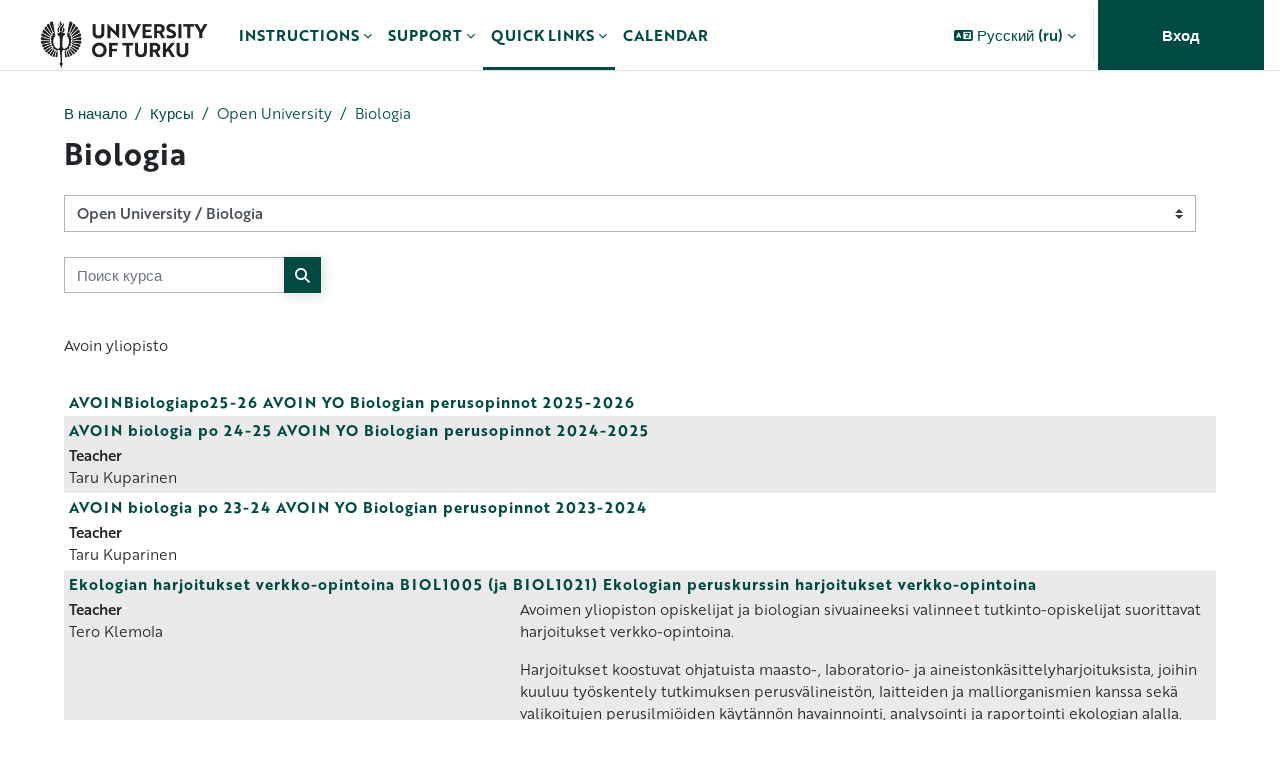

--- FILE ---
content_type: text/html; charset=utf-8
request_url: https://moodle.utu.fi/course/index.php?categoryid=82&lang=ru
body_size: 19930
content:
<!DOCTYPE html>

<html  dir="ltr" lang="ru" xml:lang="ru">
<head>
    <title>Все курсы | UTU Moodle</title>
    <link rel="shortcut icon" href="https://moodle.utu.fi/pluginfile.php/1/theme_maisteriboost/favicon/0/favicon.png" />
    <meta http-equiv="Content-Type" content="text/html; charset=utf-8" />
<meta name="keywords" content="moodle, Все курсы | UTU Moodle" />
<link rel="stylesheet" type="text/css" href="https://moodle.utu.fi/theme/yui_combo.php?rollup/3.18.1/yui-moodlesimple-min.css" /><script id="firstthemesheet" type="text/css">/** Required in order to fix style inclusion problems in IE with YUI **/</script><link rel="stylesheet" type="text/css" href="https://moodle.utu.fi/theme/styles.php/maisteriboost/1769030414_1768920289/all" />
<link rel="stylesheet" type="text/css" href="https://moodle.utu.fi/course/format/onetopic/styles.php" />
<script>
//<![CDATA[
var M = {}; M.yui = {};
M.pageloadstarttime = new Date();
M.cfg = {"wwwroot":"https:\/\/moodle.utu.fi","apibase":"https:\/\/moodle.utu.fi\/r.php\/api","homeurl":{},"sesskey":"lEHhZHFSYe","sessiontimeout":"14400","sessiontimeoutwarning":1200,"themerev":"1769030414","slasharguments":1,"theme":"maisteriboost","iconsystemmodule":"core\/icon_system_fontawesome","jsrev":"1769030414","admin":"admin","svgicons":true,"usertimezone":"\u0415\u0432\u0440\u043e\u043f\u0430\/\u0425\u0435\u043b\u044c\u0441\u0438\u043d\u043a\u0438","language":"ru","courseId":1,"courseContextId":2,"contextid":10736,"contextInstanceId":82,"langrev":1769051872,"templaterev":"1769030414","siteId":1,"userId":0};var yui1ConfigFn = function(me) {if(/-skin|reset|fonts|grids|base/.test(me.name)){me.type='css';me.path=me.path.replace(/\.js/,'.css');me.path=me.path.replace(/\/yui2-skin/,'/assets/skins/sam/yui2-skin')}};
var yui2ConfigFn = function(me) {var parts=me.name.replace(/^moodle-/,'').split('-'),component=parts.shift(),module=parts[0],min='-min';if(/-(skin|core)$/.test(me.name)){parts.pop();me.type='css';min=''}
if(module){var filename=parts.join('-');me.path=component+'/'+module+'/'+filename+min+'.'+me.type}else{me.path=component+'/'+component+'.'+me.type}};
YUI_config = {"debug":false,"base":"https:\/\/moodle.utu.fi\/lib\/yuilib\/3.18.1\/","comboBase":"https:\/\/moodle.utu.fi\/theme\/yui_combo.php?","combine":true,"filter":null,"insertBefore":"firstthemesheet","groups":{"yui2":{"base":"https:\/\/moodle.utu.fi\/lib\/yuilib\/2in3\/2.9.0\/build\/","comboBase":"https:\/\/moodle.utu.fi\/theme\/yui_combo.php?","combine":true,"ext":false,"root":"2in3\/2.9.0\/build\/","patterns":{"yui2-":{"group":"yui2","configFn":yui1ConfigFn}}},"moodle":{"name":"moodle","base":"https:\/\/moodle.utu.fi\/theme\/yui_combo.php?m\/1769030414\/","combine":true,"comboBase":"https:\/\/moodle.utu.fi\/theme\/yui_combo.php?","ext":false,"root":"m\/1769030414\/","patterns":{"moodle-":{"group":"moodle","configFn":yui2ConfigFn}},"filter":null,"modules":{"moodle-core-handlebars":{"condition":{"trigger":"handlebars","when":"after"}},"moodle-core-chooserdialogue":{"requires":["base","panel","moodle-core-notification"]},"moodle-core-actionmenu":{"requires":["base","event","node-event-simulate"]},"moodle-core-lockscroll":{"requires":["plugin","base-build"]},"moodle-core-maintenancemodetimer":{"requires":["base","node"]},"moodle-core-blocks":{"requires":["base","node","io","dom","dd","dd-scroll","moodle-core-dragdrop","moodle-core-notification"]},"moodle-core-notification":{"requires":["moodle-core-notification-dialogue","moodle-core-notification-alert","moodle-core-notification-confirm","moodle-core-notification-exception","moodle-core-notification-ajaxexception"]},"moodle-core-notification-dialogue":{"requires":["base","node","panel","escape","event-key","dd-plugin","moodle-core-widget-focusafterclose","moodle-core-lockscroll"]},"moodle-core-notification-alert":{"requires":["moodle-core-notification-dialogue"]},"moodle-core-notification-confirm":{"requires":["moodle-core-notification-dialogue"]},"moodle-core-notification-exception":{"requires":["moodle-core-notification-dialogue"]},"moodle-core-notification-ajaxexception":{"requires":["moodle-core-notification-dialogue"]},"moodle-core-dragdrop":{"requires":["base","node","io","dom","dd","event-key","event-focus","moodle-core-notification"]},"moodle-core-event":{"requires":["event-custom"]},"moodle-core_availability-form":{"requires":["base","node","event","event-delegate","panel","moodle-core-notification-dialogue","json"]},"moodle-course-categoryexpander":{"requires":["node","event-key"]},"moodle-course-management":{"requires":["base","node","io-base","moodle-core-notification-exception","json-parse","dd-constrain","dd-proxy","dd-drop","dd-delegate","node-event-delegate"]},"moodle-course-dragdrop":{"requires":["base","node","io","dom","dd","dd-scroll","moodle-core-dragdrop","moodle-core-notification","moodle-course-coursebase","moodle-course-util"]},"moodle-course-util":{"requires":["node"],"use":["moodle-course-util-base"],"submodules":{"moodle-course-util-base":{},"moodle-course-util-section":{"requires":["node","moodle-course-util-base"]},"moodle-course-util-cm":{"requires":["node","moodle-course-util-base"]}}},"moodle-form-dateselector":{"requires":["base","node","overlay","calendar"]},"moodle-form-shortforms":{"requires":["node","base","selector-css3","moodle-core-event"]},"moodle-question-chooser":{"requires":["moodle-core-chooserdialogue"]},"moodle-question-searchform":{"requires":["base","node"]},"moodle-availability_completion-form":{"requires":["base","node","event","moodle-core_availability-form"]},"moodle-availability_date-form":{"requires":["base","node","event","io","moodle-core_availability-form"]},"moodle-availability_grade-form":{"requires":["base","node","event","moodle-core_availability-form"]},"moodle-availability_group-form":{"requires":["base","node","event","moodle-core_availability-form"]},"moodle-availability_grouping-form":{"requires":["base","node","event","moodle-core_availability-form"]},"moodle-availability_language-form":{"requires":["base","node","event","node-event-simulate","moodle-core_availability-form"]},"moodle-availability_profile-form":{"requires":["base","node","event","moodle-core_availability-form"]},"moodle-availability_xp-form":{"requires":["base","node","event","handlebars","moodle-core_availability-form"]},"moodle-mod_assign-history":{"requires":["node","transition"]},"moodle-mod_attendance-groupfilter":{"requires":["base","node"]},"moodle-mod_customcert-rearrange":{"requires":["dd-delegate","dd-drag"]},"moodle-mod_quiz-questionchooser":{"requires":["moodle-core-chooserdialogue","moodle-mod_quiz-util","querystring-parse"]},"moodle-mod_quiz-quizbase":{"requires":["base","node"]},"moodle-mod_quiz-modform":{"requires":["base","node","event"]},"moodle-mod_quiz-toolboxes":{"requires":["base","node","event","event-key","io","moodle-mod_quiz-quizbase","moodle-mod_quiz-util-slot","moodle-core-notification-ajaxexception"]},"moodle-mod_quiz-autosave":{"requires":["base","node","event","event-valuechange","node-event-delegate","io-form","datatype-date-format"]},"moodle-mod_quiz-dragdrop":{"requires":["base","node","io","dom","dd","dd-scroll","moodle-core-dragdrop","moodle-core-notification","moodle-mod_quiz-quizbase","moodle-mod_quiz-util-base","moodle-mod_quiz-util-page","moodle-mod_quiz-util-slot","moodle-course-util"]},"moodle-mod_quiz-util":{"requires":["node","moodle-core-actionmenu"],"use":["moodle-mod_quiz-util-base"],"submodules":{"moodle-mod_quiz-util-base":{},"moodle-mod_quiz-util-slot":{"requires":["node","moodle-mod_quiz-util-base"]},"moodle-mod_quiz-util-page":{"requires":["node","moodle-mod_quiz-util-base"]}}},"moodle-mod_scheduler-delselected":{"requires":["base","node","event"]},"moodle-mod_scheduler-studentlist":{"requires":["base","node","event","io"]},"moodle-mod_scheduler-saveseen":{"requires":["base","node","event"]},"moodle-message_airnotifier-toolboxes":{"requires":["base","node","io"]},"moodle-block_xp-filters":{"requires":["base","node","moodle-core-dragdrop","moodle-core-notification-confirm","moodle-block_xp-rulepicker"]},"moodle-block_xp-notification":{"requires":["base","node","handlebars","button-plugin","moodle-core-notification-dialogue"]},"moodle-block_xp-rulepicker":{"requires":["base","node","handlebars","moodle-core-notification-dialogue"]},"moodle-editor_atto-editor":{"requires":["node","transition","io","overlay","escape","event","event-simulate","event-custom","node-event-html5","node-event-simulate","yui-throttle","moodle-core-notification-dialogue","moodle-editor_atto-rangy","handlebars","timers","querystring-stringify"]},"moodle-editor_atto-plugin":{"requires":["node","base","escape","event","event-outside","handlebars","event-custom","timers","moodle-editor_atto-menu"]},"moodle-editor_atto-menu":{"requires":["moodle-core-notification-dialogue","node","event","event-custom"]},"moodle-editor_atto-rangy":{"requires":[]},"moodle-report_eventlist-eventfilter":{"requires":["base","event","node","node-event-delegate","datatable","autocomplete","autocomplete-filters"]},"moodle-report_loglive-fetchlogs":{"requires":["base","event","node","io","node-event-delegate"]},"moodle-gradereport_history-userselector":{"requires":["escape","event-delegate","event-key","handlebars","io-base","json-parse","moodle-core-notification-dialogue"]},"moodle-qbank_editquestion-chooser":{"requires":["moodle-core-chooserdialogue"]},"moodle-tool_lp-dragdrop-reorder":{"requires":["moodle-core-dragdrop"]},"moodle-assignfeedback_editpdf-editor":{"requires":["base","event","node","io","graphics","json","event-move","event-resize","transition","querystring-stringify-simple","moodle-core-notification-dialog","moodle-core-notification-alert","moodle-core-notification-warning","moodle-core-notification-exception","moodle-core-notification-ajaxexception"]},"moodle-atto_accessibilitychecker-button":{"requires":["color-base","moodle-editor_atto-plugin"]},"moodle-atto_accessibilityhelper-button":{"requires":["moodle-editor_atto-plugin"]},"moodle-atto_align-button":{"requires":["moodle-editor_atto-plugin"]},"moodle-atto_bold-button":{"requires":["moodle-editor_atto-plugin"]},"moodle-atto_charmap-button":{"requires":["moodle-editor_atto-plugin"]},"moodle-atto_clear-button":{"requires":["moodle-editor_atto-plugin"]},"moodle-atto_collapse-button":{"requires":["moodle-editor_atto-plugin"]},"moodle-atto_echo360attoplugin-button":{"requires":["moodle-editor_atto-plugin"]},"moodle-atto_emojipicker-button":{"requires":["moodle-editor_atto-plugin"]},"moodle-atto_emoticon-button":{"requires":["moodle-editor_atto-plugin"]},"moodle-atto_equation-button":{"requires":["moodle-editor_atto-plugin","moodle-core-event","io","event-valuechange","tabview","array-extras"]},"moodle-atto_fontfamily-button":{"requires":["moodle-editor_atto-plugin"]},"moodle-atto_fullscreen-button":{"requires":["event-resize","moodle-editor_atto-plugin"]},"moodle-atto_h5p-button":{"requires":["moodle-editor_atto-plugin"]},"moodle-atto_html-codemirror":{"requires":["moodle-atto_html-codemirror-skin"]},"moodle-atto_html-beautify":{},"moodle-atto_html-button":{"requires":["promise","moodle-editor_atto-plugin","moodle-atto_html-beautify","moodle-atto_html-codemirror","event-valuechange"]},"moodle-atto_image-button":{"requires":["moodle-editor_atto-plugin"]},"moodle-atto_indent-button":{"requires":["moodle-editor_atto-plugin"]},"moodle-atto_italic-button":{"requires":["moodle-editor_atto-plugin"]},"moodle-atto_link-button":{"requires":["moodle-editor_atto-plugin"]},"moodle-atto_managefiles-usedfiles":{"requires":["node","escape"]},"moodle-atto_managefiles-button":{"requires":["moodle-editor_atto-plugin"]},"moodle-atto_media-button":{"requires":["moodle-editor_atto-plugin","moodle-form-shortforms"]},"moodle-atto_multilang2-button":{"requires":["moodle-editor_atto-plugin"]},"moodle-atto_noautolink-button":{"requires":["moodle-editor_atto-plugin"]},"moodle-atto_orderedlist-button":{"requires":["moodle-editor_atto-plugin"]},"moodle-atto_recordrtc-recording":{"requires":["moodle-atto_recordrtc-button"]},"moodle-atto_recordrtc-button":{"requires":["moodle-editor_atto-plugin","moodle-atto_recordrtc-recording"]},"moodle-atto_rtl-button":{"requires":["moodle-editor_atto-plugin"]},"moodle-atto_strike-button":{"requires":["moodle-editor_atto-plugin"]},"moodle-atto_styles-button":{"requires":["moodle-editor_atto-plugin"]},"moodle-atto_subscript-button":{"requires":["moodle-editor_atto-plugin"]},"moodle-atto_superscript-button":{"requires":["moodle-editor_atto-plugin"]},"moodle-atto_table-button":{"requires":["moodle-editor_atto-plugin","moodle-editor_atto-menu","event","event-valuechange"]},"moodle-atto_title-button":{"requires":["moodle-editor_atto-plugin"]},"moodle-atto_underline-button":{"requires":["moodle-editor_atto-plugin"]},"moodle-atto_undo-button":{"requires":["moodle-editor_atto-plugin"]},"moodle-atto_unorderedlist-button":{"requires":["moodle-editor_atto-plugin"]}}},"gallery":{"name":"gallery","base":"https:\/\/moodle.utu.fi\/lib\/yuilib\/gallery\/","combine":true,"comboBase":"https:\/\/moodle.utu.fi\/theme\/yui_combo.php?","ext":false,"root":"gallery\/1769030414\/","patterns":{"gallery-":{"group":"gallery"}}}},"modules":{"core_filepicker":{"name":"core_filepicker","fullpath":"https:\/\/moodle.utu.fi\/lib\/javascript.php\/1769030414\/repository\/filepicker.js","requires":["base","node","node-event-simulate","json","async-queue","io-base","io-upload-iframe","io-form","yui2-treeview","panel","cookie","datatable","datatable-sort","resize-plugin","dd-plugin","escape","moodle-core_filepicker","moodle-core-notification-dialogue"]},"core_comment":{"name":"core_comment","fullpath":"https:\/\/moodle.utu.fi\/lib\/javascript.php\/1769030414\/comment\/comment.js","requires":["base","io-base","node","json","yui2-animation","overlay","escape"]}},"logInclude":[],"logExclude":[],"logLevel":null};
M.yui.loader = {modules: {}};

//]]>
</script>

<meta name="moodle-validation" content="988ec9cec6ff80c522781b7726a97685">
<script>
  (function(d) {
    var config = {
      kitId: 'xte4arw',
      scriptTimeout: 3000,
      async: true
    },
    h=d.documentElement,t=setTimeout(function(){h.className=h.className.replace(/\bwf-loading\b/g,"")+" wf-inactive";},config.scriptTimeout),tk=d.createElement("script"),f=false,s=d.getElementsByTagName("script")[0],a;h.className+=" wf-loading";tk.src='https://use.typekit.net/'+config.kitId+'.js';tk.async=true;tk.onload=tk.onreadystatechange=function(){a=this.readyState;if(f||a&&a!="complete"&&a!="loaded")return;f=true;clearTimeout(t);try{Typekit.load(config)}catch(e){}};s.parentNode.insertBefore(tk,s)
  })(document);
</script>

<!-- Matomo Tag Manager -->
<script type="text/javascript">
var _mtm = _mtm || [];
_mtm.push({'mtm.startTime': (new Date().getTime()), 'event': 'mtm.Start'});
var d=document, g=d.createElement('script'), s=d.getElementsByTagName('script')[0];
g.type='text/javascript'; g.async=true; g.defer=true; g.src='https://analytics.utu.fi/js/container_o57xbrBf.js'; s.parentNode.insertBefore(g,s);
</script>


<link rel="stylesheet" href="https://use.typekit.net/xte4arw.css">


    <meta name="viewport" content="width=device-width, initial-scale=1.0">
    <style>
    @font-face {
        font-family: 'primaryfont';
        src: url("https://moodle.utu.fi/pluginfile.php/1/theme_maisteriboost/primaryfont/0/NotoSans-Regular.ttf") format('truetype');
        font-weight: normal;
        font-style: normal;
    }
    </style>
</head>

<body  id="page-course-index-category" class="format-site limitedwidth  path-course path-course-index chrome dir-ltr lang-ru yui-skin-sam yui3-skin-sam moodle-utu-fi pagelayout-coursecategory course-1 context-10736 category-82 category-9 notloggedin theme uses-drawers" >
<div class="toast-wrapper mx-auto py-0 fixed-top" role="status" aria-live="polite"></div>
<div id="page-wrapper" class="d-print-block">

    <div>
    <a class="sr-only sr-only-focusable" href="#maincontent">Перейти к основному содержанию</a>
</div><script src="https://moodle.utu.fi/lib/javascript.php/1769030414/lib/polyfills/polyfill.js"></script>
<script src="https://moodle.utu.fi/theme/yui_combo.php?rollup/3.18.1/yui-moodlesimple-min.js"></script><script src="https://moodle.utu.fi/lib/javascript.php/1769030414/lib/javascript-static.js"></script>
<script>
//<![CDATA[
document.body.className += ' jsenabled';
//]]>
</script>

<div class="eupopup eupopup-container eupopup-container-block eupopup-container-bottom eupopup-block eupopup-style-compact" role="dialog" aria-label="Политики">
    </div>
    <div class="eupopup-markup d-none">
        <div class="eupopup-head"></div>
        <div class="eupopup-body">
            Продолжая просматривать этот сайт, Вы соглашаетесь с нашими политиками:
            <ul>
                    <li>
                        <a href="https://moodle.utu.fi/admin/tool/policy/view.php?versionid=4&amp;returnurl=https%3A%2F%2Fmoodle.utu.fi%2Fcourse%2Findex.php%3Fcategoryid%3D82" data-action="view-guest" data-versionid="4" data-behalfid="1">
                            Käyttösäännöt / Terms of Use
                        </a>
                    </li>
            </ul>
        </div>
        <div class="eupopup-buttons">
            <a href="#" class="eupopup-button eupopup-button_1">Продолжить</a>
        </div>
        <div class="clearfix"></div>
        <a href="#" class="eupopup-closebutton">x</a>
    </div>
        <nav class="navbar fixed-top navbar-expand" aria-label="Навигация по сайту">
            <button class="navbar-toggler aabtn d-block d-md-none px-1 my-1 border-0" data-toggler="drawers" data-action="toggle" data-target="theme_boost-drawers-primary">
                <span class="navbar-toggler-icon"></span>
                <span class="sr-only">Боковая панель</span>
            </button>
        
                    <a href="https://moodle.utu.fi" class="navbar-brandhas-logo" data-toggle="tooltip" data-placement="bottom" title="Личный кабинет" aria-label="Личный кабинет">
                        <img class="site-logo" src="//moodle.utu.fi/pluginfile.php/1/theme_maisteriboost/logo/1769030414/UTU_EN.png" alt="Site logo">
                    </a>    
        
                <div class="primary-navigation">
                    <nav class="moremenu navigation">
                        <ul id="moremenu-6972279b65fb9-navbar-nav" role="menubar" class="nav more-nav navbar-nav">
                                    <li data-key="home" class="nav-item" role="none" data-forceintomoremenu="false">
                                                <a role="menuitem" class="nav-link  "
                                                    href="https://moodle.utu.fi/"
                                                    
                                                    
                                                    data-disableactive="true"
                                                    tabindex="-1"
                                                >
                                                    В начало
                                                </a>
                                    </li>
                                    <li class="dropdown nav-item" role="none" data-forceintomoremenu="false">
                                        <a class="dropdown-toggle nav-link  " id="drop-down-6972279b65e8e" role="menuitem" data-toggle="dropdown"
                                            aria-haspopup="true" aria-expanded="false" href="#" aria-controls="drop-down-menu-6972279b65e8e"
                                            
                                            
                                            tabindex="-1"
                                        >
                                            Instructions
                                        </a>
                                        <div class="dropdown-menu" role="menu" id="drop-down-menu-6972279b65e8e" aria-labelledby="drop-down-6972279b65e8e">
                                                        <a class="dropdown-item" role="menuitem" href="https://moodle.utu.fi/local/mmhelp_documentmanager/view.php?documentid=1"  data-disableactive="true" tabindex="-1"
                                                            
                                                        >
                                                            General UTU instructions
                                                        </a>
                                                        <a class="dropdown-item" role="menuitem" href="https://www.utu.fi/en/university/wireless-networks-utu-accounts-and-it-support/moodle-login-instructions"  data-disableactive="true" tabindex="-1"
                                                            
                                                        >
                                                            Do you have issues to log in
                                                        </a>
                                        </div>
                                    </li>
                                    <li class="dropdown nav-item" role="none" data-forceintomoremenu="false">
                                        <a class="dropdown-toggle nav-link  " id="drop-down-6972279b65eca" role="menuitem" data-toggle="dropdown"
                                            aria-haspopup="true" aria-expanded="false" href="#" aria-controls="drop-down-menu-6972279b65eca"
                                            
                                            
                                            tabindex="-1"
                                        >
                                            Support
                                        </a>
                                        <div class="dropdown-menu" role="menu" id="drop-down-menu-6972279b65eca" aria-labelledby="drop-down-6972279b65eca">
                                                        <a class="dropdown-item" role="menuitem" href="mailto:helpdesk@utu.fi"  data-disableactive="true" tabindex="-1"
                                                            
                                                        >
                                                            helpdesk@utu.fi
                                                        </a>
                                                        <a class="dropdown-item" role="menuitem" href=""  data-disableactive="true" tabindex="-1"
                                                            
                                                        >
                                                            phone +358 (0) 29 450 6000
                                                        </a>
                                        </div>
                                    </li>
                                    <li class="dropdown nav-item" role="none" data-forceintomoremenu="false">
                                        <a class="dropdown-toggle nav-link active " id="drop-down-6972279b65ee0" role="menuitem" data-toggle="dropdown"
                                            aria-haspopup="true" aria-expanded="false" href="#" aria-controls="drop-down-menu-6972279b65ee0"
                                            
                                            aria-current="true"
                                            
                                        >
                                            Quick links
                                        </a>
                                        <div class="dropdown-menu" role="menu" id="drop-down-menu-6972279b65ee0" aria-labelledby="drop-down-6972279b65ee0">
                                                        <a class="dropdown-item" role="menuitem" href="https://moodle.utu.fi/course/" aria-current="true" data-disableactive="true" tabindex="-1"
                                                            
                                                        >
                                                            All Courses
                                                        </a>
                                                        <a class="dropdown-item" role="menuitem" href="https://student.peppi.utu.fi/"  data-disableactive="true" tabindex="-1"
                                                            
                                                        >
                                                            Student's Peppi
                                                        </a>
                                                        <a class="dropdown-item" role="menuitem" href="https://planner.peppi.utu.fi/"  data-disableactive="true" tabindex="-1"
                                                            
                                                        >
                                                            Staff's Peppi
                                                        </a>
                                                        <a class="dropdown-item" role="menuitem" href="https://digicampus.fi/"  data-disableactive="true" tabindex="-1"
                                                            
                                                        >
                                                            Digicampus
                                                        </a>
                                        </div>
                                    </li>
                                    <li data-key="" class="nav-item" role="none" data-forceintomoremenu="false">
                                                <a role="menuitem" class="nav-link  "
                                                    href="https://moodle.utu.fi/calendar/view.php?view=month&amp;time=1732625013"
                                                    
                                                    
                                                    data-disableactive="true"
                                                    tabindex="-1"
                                                >
                                                    Calendar
                                                </a>
                                    </li>
                            <li role="none" class="nav-item dropdown dropdownmoremenu d-none" data-region="morebutton">
                                <a class="dropdown-toggle nav-link " href="#" id="moremenu-dropdown-6972279b65fb9" role="menuitem" data-toggle="dropdown" aria-haspopup="true" aria-expanded="false" tabindex="-1">
                                    Дополнительно
                                </a>
                                <ul class="dropdown-menu dropdown-menu-left" data-region="moredropdown" aria-labelledby="moremenu-dropdown-6972279b65fb9" role="menu">
                                </ul>
                            </li>
                        </ul>
                    </nav>
                </div>
        
            <!-- Visibility via settings -->
            
        
            <div class="navbar-nav d-none d-md-flex my-1 px-1">
                
                <!-- page_heading_menu -->
                
            </div>
        
            <div id="usernavigation" class="navbar-nav ml-auto">
                    <div class="langmenu">
                        <div class="dropdown show">
                            <a href="#" role="button" id="lang-menu-toggle" data-toggle="dropdown" aria-label="Selected language: Русский ‎(ru)‎" aria-haspopup="true" aria-controls="lang-action-menu" class="btn dropdown-toggle">
                                <i class="icon fa fa-language fa-fw me-1" aria-hidden="true"></i>
                                <span class="langbutton">
                                    Русский ‎(ru)‎
                                </span>
                                <b class="caret"></b>
                            </a>
                            <div role="menu" aria-labelledby="lang-menu-toggle" id="lang-action-menu" class="dropdown-menu dropdown-menu-right">
                                        <a href="https://moodle.utu.fi/course/index.php?categoryid=82&amp;lang=de" class="dropdown-item ps-5" role="menuitem" 
                                                lang="de" >
                                            Deutsch ‎(de)‎
                                        </a>
                                        <a href="https://moodle.utu.fi/course/index.php?categoryid=82&amp;lang=et" class="dropdown-item ps-5" role="menuitem" 
                                                lang="et" >
                                            eesti ‎(et)‎
                                        </a>
                                        <a href="https://moodle.utu.fi/course/index.php?categoryid=82&amp;lang=en" class="dropdown-item ps-5" role="menuitem" 
                                                lang="en" >
                                            English ‎(en)‎
                                        </a>
                                        <a href="https://moodle.utu.fi/course/index.php?categoryid=82&amp;lang=es_es" class="dropdown-item ps-5" role="menuitem" 
                                                lang="es" >
                                            Español - España ‎(es_es)‎
                                        </a>
                                        <a href="https://moodle.utu.fi/course/index.php?categoryid=82&amp;lang=es" class="dropdown-item ps-5" role="menuitem" 
                                                lang="es" >
                                            Español - Internacional ‎(es)‎
                                        </a>
                                        <a href="https://moodle.utu.fi/course/index.php?categoryid=82&amp;lang=sv_fi" class="dropdown-item ps-5" role="menuitem" 
                                                lang="sv" >
                                            Finlandssvenska ‎(sv_fi)‎
                                        </a>
                                        <a href="https://moodle.utu.fi/course/index.php?categoryid=82&amp;lang=fr" class="dropdown-item ps-5" role="menuitem" 
                                                lang="fr" >
                                            Français ‎(fr)‎
                                        </a>
                                        <a href="https://moodle.utu.fi/course/index.php?categoryid=82&amp;lang=it" class="dropdown-item ps-5" role="menuitem" 
                                                lang="it" >
                                            Italiano ‎(it)‎
                                        </a>
                                        <a href="https://moodle.utu.fi/course/index.php?categoryid=82&amp;lang=lt" class="dropdown-item ps-5" role="menuitem" 
                                                lang="lt" >
                                            Lietuvių ‎(lt)‎
                                        </a>
                                        <a href="https://moodle.utu.fi/course/index.php?categoryid=82&amp;lang=hu" class="dropdown-item ps-5" role="menuitem" 
                                                lang="hu" >
                                            magyar ‎(hu)‎
                                        </a>
                                        <a href="https://moodle.utu.fi/course/index.php?categoryid=82&amp;lang=nl" class="dropdown-item ps-5" role="menuitem" 
                                                lang="nl" >
                                            Nederlands ‎(nl)‎
                                        </a>
                                        <a href="https://moodle.utu.fi/course/index.php?categoryid=82&amp;lang=pl" class="dropdown-item ps-5" role="menuitem" 
                                                lang="pl" >
                                            Polski ‎(pl)‎
                                        </a>
                                        <a href="https://moodle.utu.fi/course/index.php?categoryid=82&amp;lang=pt" class="dropdown-item ps-5" role="menuitem" 
                                                lang="pt" >
                                            Português - Portugal ‎(pt)‎
                                        </a>
                                        <a href="https://moodle.utu.fi/course/index.php?categoryid=82&amp;lang=fi" class="dropdown-item ps-5" role="menuitem" 
                                                lang="fi" >
                                            Suomi ‎(fi)‎
                                        </a>
                                        <a href="https://moodle.utu.fi/course/index.php?categoryid=82&amp;lang=sv" class="dropdown-item ps-5" role="menuitem" 
                                                lang="sv" >
                                            Svenska ‎(sv)‎
                                        </a>
                                        <a href="https://moodle.utu.fi/course/index.php?categoryid=82&amp;lang=th" class="dropdown-item ps-5" role="menuitem" 
                                                lang="th" >
                                            Thai ‎(th)‎
                                        </a>
                                        <a href="https://moodle.utu.fi/course/index.php?categoryid=82&amp;lang=tr" class="dropdown-item ps-5" role="menuitem" 
                                                lang="tr" >
                                            Türkçe ‎(tr)‎
                                        </a>
                                        <a href="#" class="dropdown-item ps-5" role="menuitem" aria-current="true"
                                                >
                                            Русский ‎(ru)‎
                                        </a>
                                        <a href="https://moodle.utu.fi/course/index.php?categoryid=82&amp;lang=ar" class="dropdown-item ps-5" role="menuitem" 
                                                lang="ar" >
                                            العربية ‎(ar)‎
                                        </a>
                                        <a href="https://moodle.utu.fi/course/index.php?categoryid=82&amp;lang=ja" class="dropdown-item ps-5" role="menuitem" 
                                                lang="ja" >
                                            日本語 ‎(ja)‎
                                        </a>
                                        <a href="https://moodle.utu.fi/course/index.php?categoryid=82&amp;lang=zh_tw" class="dropdown-item ps-5" role="menuitem" 
                                                lang="zh" >
                                            正體中文 ‎(zh_tw)‎
                                        </a>
                                        <a href="https://moodle.utu.fi/course/index.php?categoryid=82&amp;lang=zh_cn" class="dropdown-item ps-5" role="menuitem" 
                                                lang="zh" >
                                            简体中文 ‎(zh_cn)‎
                                        </a>
                            </div>
                        </div>
                    </div>
                    <div class="divider border-left h-75 align-self-center mx-1"></div>
                
                
                <div class="d-flex align-items-stretch usermenu-container" data-region="usermenu">
                        <div class="usermenu">
                                <span class="login ps-2">
                                        <a href="https://moodle.utu.fi/login/index.php">Вход</a>
                                </span>
                        </div>
                </div>
                
            </div>
        </nav>
        

<div  class="drawer drawer-left drawer-primary d-print-none not-initialized" data-region="fixed-drawer" id="theme_boost-drawers-primary" data-preference="" data-state="show-drawer-primary" data-forceopen="0" data-close-on-resize="1">
    <div class="drawerheader">
        <div class="mmdrawer-header-row d-flex flex-row align-items-center w-100">
            <button
                class="btn drawertoggle icon-no-margin hidden"
                data-toggler="drawers"
                data-action="closedrawer"
                data-target="theme_boost-drawers-primary"
                data-placement="right"
                title="Закрыть панель"
            >
                <i class="icon fa-solid fa-square-xmark fa-fw" aria-hidden="true" style="font-size: 2rem;"></i>
            </button>
            <div class="drawerheadercontent hidden">
                
            </div>
        </div>
        
    </div>

    
    
    <div class="drawercontent drag-container" data-usertour="scroller">
                <div class="list-group">
                <a href="https://moodle.utu.fi/" class="list-group-item list-group-item-action  " >
                    В начало
                </a>
                <a id="drop-down-6" href="#" class="list-group-item list-group-item-action icons-collapse-expand collapsed d-flex" data-toggle="collapse" data-target="#drop-down-menu-6" aria-expanded="false" aria-controls="drop-down-menu-6">
                    Instructions
                    <span class="ml-auto expanded-icon icon-no-margin mx-2">
                        <i class="icon fa fa-chevron-down fa-fw " aria-hidden="true" ></i>
                        <span class="sr-only">
                            Свернуть
                        </span>
                    </span>
                    <span class="ml-auto collapsed-icon icon-no-margin mx-2">
                        <i class="icon fa fa-chevron-right fa-fw " aria-hidden="true" ></i>
                        <span class="sr-only">
                            Развернуть
                        </span>
                    </span>
                </a>
                <div class="collapse list-group-item p-0 border-0" role="menu" id="drop-down-menu-6" aria-labelledby="drop-down-6">
                             <a href="https://moodle.utu.fi/local/mmhelp_documentmanager/view.php?documentid=1" class="pl-5 bg-light list-group-item list-group-item-action">General UTU instructions</a>
                             <a href="https://www.utu.fi/en/university/wireless-networks-utu-accounts-and-it-support/moodle-login-instructions" class="pl-5 bg-light list-group-item list-group-item-action">Do you have issues to log in</a>
                </div>
                <a id="drop-down-12" href="#" class="list-group-item list-group-item-action icons-collapse-expand collapsed d-flex" data-toggle="collapse" data-target="#drop-down-menu-12" aria-expanded="false" aria-controls="drop-down-menu-12">
                    Support
                    <span class="ml-auto expanded-icon icon-no-margin mx-2">
                        <i class="icon fa fa-chevron-down fa-fw " aria-hidden="true" ></i>
                        <span class="sr-only">
                            Свернуть
                        </span>
                    </span>
                    <span class="ml-auto collapsed-icon icon-no-margin mx-2">
                        <i class="icon fa fa-chevron-right fa-fw " aria-hidden="true" ></i>
                        <span class="sr-only">
                            Развернуть
                        </span>
                    </span>
                </a>
                <div class="collapse list-group-item p-0 border-0" role="menu" id="drop-down-menu-12" aria-labelledby="drop-down-12">
                             <a href="mailto:helpdesk@utu.fi" class="pl-5 bg-light list-group-item list-group-item-action">helpdesk@utu.fi</a>
                             <a href="" class="pl-5 bg-light list-group-item list-group-item-action">phone +358 (0) 29 450 6000</a>
                </div>
                <a id="drop-down-21" href="#" class="list-group-item list-group-item-action icons-collapse-expand collapsed d-flex" data-toggle="collapse" data-target="#drop-down-menu-21" aria-expanded="false" aria-controls="drop-down-menu-21">
                    Quick links
                    <span class="ml-auto expanded-icon icon-no-margin mx-2">
                        <i class="icon fa fa-chevron-down fa-fw " aria-hidden="true" ></i>
                        <span class="sr-only">
                            Свернуть
                        </span>
                    </span>
                    <span class="ml-auto collapsed-icon icon-no-margin mx-2">
                        <i class="icon fa fa-chevron-right fa-fw " aria-hidden="true" ></i>
                        <span class="sr-only">
                            Развернуть
                        </span>
                    </span>
                </a>
                <div class="collapse list-group-item p-0 border-0" role="menu" id="drop-down-menu-21" aria-labelledby="drop-down-21">
                             <a href="https://moodle.utu.fi/course/" class="pl-5 bg-light list-group-item list-group-item-action">All Courses</a>
                             <a href="https://student.peppi.utu.fi/" class="pl-5 bg-light list-group-item list-group-item-action">Student's Peppi</a>
                             <a href="https://planner.peppi.utu.fi/" class="pl-5 bg-light list-group-item list-group-item-action">Staff's Peppi</a>
                             <a href="https://digicampus.fi/" class="pl-5 bg-light list-group-item list-group-item-action">Digicampus</a>
                </div>
                <a href="https://moodle.utu.fi/calendar/view.php?view=month&amp;time=1732625013" class="list-group-item list-group-item-action  " >
                    Calendar
                </a>
            <!-- Visibility via settings -->
            
        </div>

    </div>
</div>
    <div id="page" data-region="mainpage" data-usertour="scroller" class="drawers   drag-container">
        
        <div id="category_banner" class="mmbanner-container " style="position: relative;">

    <div class="row m-0 ">
    </div>
</div>
        <div id="topofscroll" class="main-inner container-fluid ">
            <div class="drawer-toggles d-flex">
            </div>
            
            <header id="page-header" class="header-maxwidth d-print-none">
    <div class="w-100">
        <div class="d-flex flex-wrap">
            <div id="page-navbar">
                <nav aria-label="Панель навигации">
    <ol class="breadcrumb">
                <li class="breadcrumb-item">
                    <a href="https://moodle.utu.fi/"
                        
                        
                        
                    >
                        В начало
                    </a>
                </li>
        
                <li class="breadcrumb-item">
                    <a href="https://moodle.utu.fi/course/index.php"
                        
                        
                        
                    >
                        Курсы
                    </a>
                </li>
        
                <li class="breadcrumb-item">
                    <a href="https://moodle.utu.fi/course/index.php?categoryid=9"
                        
                        
                        
                    >
                        Open University
                    </a>
                </li>
        
                <li class="breadcrumb-item">
                    <a href="https://moodle.utu.fi/course/index.php?categoryid=82"
                        aria-current="page"
                        
                        
                    >
                        Biologia
                    </a>
                </li>
        </ol>
</nav>
            </div>
            <div class="ms-auto d-flex">
                
            </div>
            <div id="course-header">
                
            </div>
        </div>
        <div class="d-flex align-items-center">
            <div class="me-auto d-flex flex-column">
                <div>
                    <div class="page-context-header d-flex flex-wrap align-items-center mb-2">
    <div class="page-header-headings">
        <h1 class="h2 mb-0">Biologia</h1>
    </div>
</div>
                </div>
                <div>
                </div>
            </div>
            <div class="header-actions-container ms-auto" data-region="header-actions-container">
            </div>
        </div>
    </div>
</header>
            
              <aside id="block-region-content"  class="block-region yui3-dd-drop" data-blockregion="content" data-droptarget="1"></aside>
            <div id="page-content" class="pb-3 d-print-block">
                <div id="region-main-box">
                    <section id="region-main" aria-label="Содержимое">


                        <span class="notifications" id="user-notifications"></span>
                        
                        <div role="main"><span id="maincontent"></span><span></span><div class="container-fluid tertiary-navigation" id="action_bar">
    <div class="row">
            <div class="navitem">
                <div class="urlselect text-truncate w-100">
                    <form method="post" action="https://moodle.utu.fi/course/jumpto.php" class="d-flex flex-wrap align-items-center" id="url_select_f6972279b37fef1">
                        <input type="hidden" name="sesskey" value="lEHhZHFSYe">
                            <label for="url_select6972279b37fef2" class="sr-only">
                                Категории курсов
                            </label>
                        <select  id="url_select6972279b37fef2" class="custom-select urlselect text-truncate w-100" name="jump"
                                 >
                                    <option value="/course/index.php?categoryid=1"  >Moodle trainings and others</option>
                                    <option value="/course/index.php?categoryid=167"  >Moodle trainings and others / Demokurssit</option>
                                    <option value="/course/index.php?categoryid=356"  >Moodle trainings and others / Demokurssit / Perehdytyskurssit</option>
                                    <option value="/course/index.php?categoryid=371"  >Moodle trainings and others / Demokurssit / DigiVisio2030</option>
                                    <option value="/course/index.php?categoryid=163"  >Moodle trainings and others / Turnitin</option>
                                    <option value="/course/index.php?categoryid=86"  >Moodle trainings and others / Koulutukset</option>
                                    <option value="/course/index.php?categoryid=99"  >Moodle trainings and others / Koulutukset / 21.8.2012</option>
                                    <option value="/course/index.php?categoryid=94"  >Moodle trainings and others / Koulutukset / 17.8.2012</option>
                                    <option value="/course/index.php?categoryid=157"  >Moodle trainings and others / Projektit ja hankkeet</option>
                                    <option value="/course/index.php?categoryid=71"  >Moodle trainings and others / Testikurssit</option>
                                    <option value="/course/index.php?categoryid=114"  >Moodle trainings and others / Testikurssit / Siirtokategoria</option>
                                    <option value="/course/index.php?categoryid=367"  >Moodle trainings and others / Mallipohjien esikatselu</option>
                                    <option value="/course/index.php?categoryid=348"  >Courses from Peppi</option>
                                    <option value="/course/index.php?categoryid=2"  >Faculty of Humanities</option>
                                    <option value="/course/index.php?categoryid=361"  >Faculty of Humanities / Courses from Peppi</option>
                                    <option value="/course/index.php?categoryid=22"  >Faculty of Humanities / Historian, kulttuurin ja taiteiden tutkimuksen laitos</option>
                                    <option value="/course/index.php?categoryid=295"  >Faculty of Humanities / Historian, kulttuurin ja taiteiden tutkimuksen laitos / Arkeologia ja historia-aineet (Arkeologia, kulttuurihistoria, Suomen historia, Euroopan ja maailman historia)</option>
                                    <option value="/course/index.php?categoryid=92"  >Faculty of Humanities / Historian, kulttuurin ja taiteiden tutkimuksen laitos / Arkeologia ja historia-aineet (Arkeologia, kulttuurihistoria, Suomen historia, Euroopan ja maailman historia) / Arkeologia</option>
                                    <option value="/course/index.php?categoryid=87"  >Faculty of Humanities / Historian, kulttuurin ja taiteiden tutkimuksen laitos / Arkeologia ja historia-aineet (Arkeologia, kulttuurihistoria, Suomen historia, Euroopan ja maailman historia) / Kulttuurihistoria</option>
                                    <option value="/course/index.php?categoryid=88"  >Faculty of Humanities / Historian, kulttuurin ja taiteiden tutkimuksen laitos / Arkeologia ja historia-aineet (Arkeologia, kulttuurihistoria, Suomen historia, Euroopan ja maailman historia) / Suomen historia</option>
                                    <option value="/course/index.php?categoryid=89"  >Faculty of Humanities / Historian, kulttuurin ja taiteiden tutkimuksen laitos / Arkeologia ja historia-aineet (Arkeologia, kulttuurihistoria, Suomen historia, Euroopan ja maailman historia) / Euroopan ja maailman historia</option>
                                    <option value="/course/index.php?categoryid=282"  >Faculty of Humanities / Historian, kulttuurin ja taiteiden tutkimuksen laitos / Arkeologia ja historia-aineet (Arkeologia, kulttuurihistoria, Suomen historia, Euroopan ja maailman historia) / Euroopan ja maailman historia / Aineopinnot, yleinen historia</option>
                                    <option value="/course/index.php?categoryid=283"  >Faculty of Humanities / Historian, kulttuurin ja taiteiden tutkimuksen laitos / Arkeologia ja historia-aineet (Arkeologia, kulttuurihistoria, Suomen historia, Euroopan ja maailman historia) / Euroopan ja maailman historia / Syventävät opinnot, yleinen historia</option>
                                    <option value="/course/index.php?categoryid=161"  >Faculty of Humanities / Historian, kulttuurin ja taiteiden tutkimuksen laitos / European Heritage, Digital Media and the Information Society</option>
                                    <option value="/course/index.php?categoryid=297"  >Faculty of Humanities / Historian, kulttuurin ja taiteiden tutkimuksen laitos / Kulttuurien tutkimuksen oppiaineryhmä (Folkloristiikka, kansatiede, uskontotiede) </option>
                                    <option value="/course/index.php?categoryid=91"  >Faculty of Humanities / Historian, kulttuurin ja taiteiden tutkimuksen laitos / Kulttuurien tutkimuksen oppiaineryhmä (Folkloristiikka, kansatiede, uskontotiede)  / Folkloristiikka</option>
                                    <option value="/course/index.php?categoryid=64"  >Faculty of Humanities / Historian, kulttuurin ja taiteiden tutkimuksen laitos / Kulttuurien tutkimuksen oppiaineryhmä (Folkloristiikka, kansatiede, uskontotiede)  / Etnologia</option>
                                    <option value="/course/index.php?categoryid=63"  >Faculty of Humanities / Historian, kulttuurin ja taiteiden tutkimuksen laitos / Kulttuurien tutkimuksen oppiaineryhmä (Folkloristiikka, kansatiede, uskontotiede)  / Uskontotiede</option>
                                    <option value="/course/index.php?categoryid=123"  >Faculty of Humanities / Historian, kulttuurin ja taiteiden tutkimuksen laitos / Digitaalisen kulttuurin, maiseman ja kulttuuriperinnön tutkinto-ohjelma</option>
                                    <option value="/course/index.php?categoryid=190"  >Faculty of Humanities / Historian, kulttuurin ja taiteiden tutkimuksen laitos / Luova kirjoittaminen</option>
                                    <option value="/course/index.php?categoryid=152"  >Faculty of Humanities / Historian, kulttuurin ja taiteiden tutkimuksen laitos / Mediatutkimus</option>
                                    <option value="/course/index.php?categoryid=93"  >Faculty of Humanities / Historian, kulttuurin ja taiteiden tutkimuksen laitos / Museologia</option>
                                    <option value="/course/index.php?categoryid=141"  >Faculty of Humanities / Historian, kulttuurin ja taiteiden tutkimuksen laitos / Sukupuolentutkimus</option>
                                    <option value="/course/index.php?categoryid=298"  >Faculty of Humanities / Historian, kulttuurin ja taiteiden tutkimuksen laitos /  Taiteiden tutkimuksen oppiaineryhmä (Kotimainen kirjallisuus, musiikkitiede, taidehistoria, yleinen kirjallisuustiede)</option>
                                    <option value="/course/index.php?categoryid=162"  >Faculty of Humanities / Historian, kulttuurin ja taiteiden tutkimuksen laitos /  Taiteiden tutkimuksen oppiaineryhmä (Kotimainen kirjallisuus, musiikkitiede, taidehistoria, yleinen kirjallisuustiede) / Kotimainen kirjallisuus (KOTK)</option>
                                    <option value="/course/index.php?categoryid=90"  >Faculty of Humanities / Historian, kulttuurin ja taiteiden tutkimuksen laitos /  Taiteiden tutkimuksen oppiaineryhmä (Kotimainen kirjallisuus, musiikkitiede, taidehistoria, yleinen kirjallisuustiede) / Musiikkitiede</option>
                                    <option value="/course/index.php?categoryid=95"  >Faculty of Humanities / Historian, kulttuurin ja taiteiden tutkimuksen laitos /  Taiteiden tutkimuksen oppiaineryhmä (Kotimainen kirjallisuus, musiikkitiede, taidehistoria, yleinen kirjallisuustiede) / Taidehistoria</option>
                                    <option value="/course/index.php?categoryid=142"  >Faculty of Humanities / Historian, kulttuurin ja taiteiden tutkimuksen laitos /  Taiteiden tutkimuksen oppiaineryhmä (Kotimainen kirjallisuus, musiikkitiede, taidehistoria, yleinen kirjallisuustiede) / Yleinen kirjallisuustiede (YKIR)</option>
                                    <option value="/course/index.php?categoryid=331"  >Faculty of Humanities / Historian, kulttuurin ja taiteiden tutkimuksen laitos /  Taiteiden tutkimuksen oppiaineryhmä (Kotimainen kirjallisuus, musiikkitiede, taidehistoria, yleinen kirjallisuustiede) / Kirjallisuusaineidet yhteiset (LITE)</option>
                                    <option value="/course/index.php?categoryid=302"  >Faculty of Humanities / Historian, kulttuurin ja taiteiden tutkimuksen laitos / Mediatutkimus, musiikkitiede ja taidehistoria</option>
                                    <option value="/course/index.php?categoryid=315"  >Faculty of Humanities / Historian, kulttuurin ja taiteiden tutkimuksen laitos / Master's Degree Programme in Nordic Cultural and Social Resilience, 2018-2020</option>
                                    <option value="/course/index.php?categoryid=330"  >Faculty of Humanities / Historian, kulttuurin ja taiteiden tutkimuksen laitos / FICS</option>
                                    <option value="/course/index.php?categoryid=41"  >Faculty of Humanities / Kieli- ja käännöstieteiden laitos</option>
                                    <option value="/course/index.php?categoryid=70"  >Faculty of Humanities / Kieli- ja käännöstieteiden laitos / Englannin kieli</option>
                                    <option value="/course/index.php?categoryid=121"  >Faculty of Humanities / Kieli- ja käännöstieteiden laitos / Espanja</option>
                                    <option value="/course/index.php?categoryid=118"  >Faculty of Humanities / Kieli- ja käännöstieteiden laitos / Italia</option>
                                    <option value="/course/index.php?categoryid=318"  >Faculty of Humanities / Kieli- ja käännöstieteiden laitos / Kielen oppimisen ja opettamisen tutkinto-ohjelma</option>
                                    <option value="/course/index.php?categoryid=378"  >Faculty of Humanities / Kieli- ja käännöstieteiden laitos / Kiinan kieli</option>
                                    <option value="/course/index.php?categoryid=96"  >Faculty of Humanities / Kieli- ja käännöstieteiden laitos / Klassilliset kielet ja antiikin kulttuuri</option>
                                    <option value="/course/index.php?categoryid=42"  >Faculty of Humanities / Kieli- ja käännöstieteiden laitos / Monikielisen käännösviestinnän tutkinto-ohjelma</option>
                                    <option value="/course/index.php?categoryid=116"  >Faculty of Humanities / Kieli- ja käännöstieteiden laitos / Pohjoismaiset kielet</option>
                                    <option value="/course/index.php?categoryid=51"  >Faculty of Humanities / Kieli- ja käännöstieteiden laitos / Ranska</option>
                                    <option value="/course/index.php?categoryid=120"  >Faculty of Humanities / Kieli- ja käännöstieteiden laitos / Romanian kieli ja kulttuuri</option>
                                    <option value="/course/index.php?categoryid=46"  >Faculty of Humanities / Kieli- ja käännöstieteiden laitos / Saksan kieli</option>
                                    <option value="/course/index.php?categoryid=119"  >Faculty of Humanities / Kieli- ja käännöstieteiden laitos / Venäjän kieli</option>
                                    <option value="/course/index.php?categoryid=50"  >Faculty of Humanities / Kieli- ja käännöstieteiden laitos / Suomen kieli ja suomalais-ugrilainen kielentutkimus</option>
                                    <option value="/course/index.php?categoryid=32"  >Faculty of Humanities / Baltic Sea Region Studies</option>
                                    <option value="/course/index.php?categoryid=160"  >Faculty of Humanities / Jatkokoulutus</option>
                                    <option value="/course/index.php?categoryid=3"  >Faculty of Education</option>
                                    <option value="/course/index.php?categoryid=73"  >Faculty of Education / OKL, Rauma</option>
                                    <option value="/course/index.php?categoryid=138"  >Faculty of Education / OKL, Rauma / Erityisopetuksen tehtäviin ammatillisia valmiuksia antavat opinnot</option>
                                    <option value="/course/index.php?categoryid=126"  >Faculty of Education / OKL, Rauma / Kasvatustieteen perusopinnot</option>
                                    <option value="/course/index.php?categoryid=127"  >Faculty of Education / OKL, Rauma / Kasvatustieteen aineopinnot</option>
                                    <option value="/course/index.php?categoryid=128"  >Faculty of Education / OKL, Rauma / Kasvatustieteen syventävät opinnot</option>
                                    <option value="/course/index.php?categoryid=132"  >Faculty of Education / OKL, Rauma / Kieli- ja viestintäopinnot</option>
                                    <option value="/course/index.php?categoryid=310"  >Faculty of Education / OKL, Rauma / Yleisopinnot</option>
                                    <option value="/course/index.php?categoryid=129"  >Faculty of Education / OKL, Rauma / Käsityökasvatuksen perusopinnot</option>
                                    <option value="/course/index.php?categoryid=130"  >Faculty of Education / OKL, Rauma / Käsityökasvatuksen aineopinnot</option>
                                    <option value="/course/index.php?categoryid=131"  >Faculty of Education / OKL, Rauma / Käsityökasvatuksen syventävät opinnot</option>
                                    <option value="/course/index.php?categoryid=133"  >Faculty of Education / OKL, Rauma / Monialaiset opinnot</option>
                                    <option value="/course/index.php?categoryid=134"  >Faculty of Education / OKL, Rauma / Varhaiskasvatuksen ja esiopetuksen opinnot</option>
                                    <option value="/course/index.php?categoryid=136"  >Faculty of Education / OKL, Rauma / Opetusharjoittelu</option>
                                    <option value="/course/index.php?categoryid=135"  >Faculty of Education / OKL, Rauma / Sivuaineet</option>
                                    <option value="/course/index.php?categoryid=137"  >Faculty of Education / OKL, Rauma / Sat@oppi</option>
                                    <option value="/course/index.php?categoryid=72"  >Faculty of Education / OKL, Turku</option>
                                    <option value="/course/index.php?categoryid=168"  >Faculty of Education / OKL, Turku / Luokanopettajan koulutus</option>
                                    <option value="/course/index.php?categoryid=169"  >Faculty of Education / OKL, Turku / Aineenopettajan koulutus</option>
                                    <option value="/course/index.php?categoryid=171"  >Faculty of Education / OKL, Turku / Erityisopettajan koulutus</option>
                                    <option value="/course/index.php?categoryid=187"  >Faculty of Education / OKL, Turku / MMO opinnot</option>
                                    <option value="/course/index.php?categoryid=221"  >Faculty of Education / OKL, Turku / Käsityökasvatus</option>
                                    <option value="/course/index.php?categoryid=57"  >Faculty of Education / Kasvatustieteiden laitos</option>
                                    <option value="/course/index.php?categoryid=58"  >Faculty of Education / Kasvatustieteiden laitos / Erityispedagogiikka</option>
                                    <option value="/course/index.php?categoryid=358"  >Faculty of Education / Kasvatustieteiden laitos / Kasvatustiede</option>
                                    <option value="/course/index.php?categoryid=255"  >Faculty of Education / Tohtorikoulutus</option>
                                    <option value="/course/index.php?categoryid=172"  >Faculty of Education / Yliopistopedagogiikka</option>
                                    <option value="/course/index.php?categoryid=359"  >Faculty of Education / International Programmes</option>
                                    <option value="/course/index.php?categoryid=377"  >Faculty of Education / OKL, Turku &amp; Rauma / Yleisopinnot</option>
                                    <option value="/course/index.php?categoryid=5"  >Faculty of Science</option>
                                    <option value="/course/index.php?categoryid=61"  >Faculty of Science / ​Department of Biology</option>
                                    <option value="/course/index.php?categoryid=154"  >Faculty of Science / ​Department of Physics and Astronomy</option>
                                    <option value="/course/index.php?categoryid=23"  >Faculty of Science / Department of Chemistry</option>
                                    <option value="/course/index.php?categoryid=62"  >Faculty of Science / Department of Geography and Geology</option>
                                    <option value="/course/index.php?categoryid=67"  >Faculty of Science / Department of Mathematics and Statistics</option>
                                    <option value="/course/index.php?categoryid=336"  >Faculty of Technology</option>
                                    <option value="/course/index.php?categoryid=337"  >Faculty of Technology / Department of Life Technologies</option>
                                    <option value="/course/index.php?categoryid=338"  >Faculty of Technology / Department of Mechanical and Materials Engineering</option>
                                    <option value="/course/index.php?categoryid=339"  >Faculty of Technology / Department of Computing</option>
                                    <option value="/course/index.php?categoryid=340"  >Faculty of Technology / Doctoral studies</option>
                                    <option value="/course/index.php?categoryid=341"  >Faculty of Technology / Faculty’s common studies</option>
                                    <option value="/course/index.php?categoryid=4"  >Faculty of Medicine</option>
                                    <option value="/course/index.php?categoryid=59"  >Faculty of Medicine / Institute of Biomedicine</option>
                                    <option value="/course/index.php?categoryid=212"  >Faculty of Medicine / Institute of Biomedicine / Perustutkinto-opinnot - keskeiset opinnot</option>
                                    <option value="/course/index.php?categoryid=213"  >Faculty of Medicine / Institute of Biomedicine / Perustutkinto-opinnot - valinnaiset opinnot</option>
                                    <option value="/course/index.php?categoryid=214"  >Faculty of Medicine / Institute of Biomedicine / Jatkotutkinto-opinnot</option>
                                    <option value="/course/index.php?categoryid=215"  >Faculty of Medicine / Institute of Biomedicine / Opinnäytetyöt</option>
                                    <option value="/course/index.php?categoryid=216"  >Faculty of Medicine / Institute of Biomedicine / Opetuksen kehittämishankkeet</option>
                                    <option value="/course/index.php?categoryid=286"  >Faculty of Medicine / Institute of Biomedicine / Master’s Degree Programme in Drug Discovery and Development</option>
                                    <option value="/course/index.php?categoryid=288"  >Faculty of Medicine / Institute of Biomedicine / Master's Degree Programme in Biomedical Imaging</option>
                                    <option value="/course/index.php?categoryid=18"  >Faculty of Medicine / Institute of Dentistry</option>
                                    <option value="/course/index.php?categoryid=199"  >Faculty of Medicine / Institute of Dentistry / Biomateriaalitiede</option>
                                    <option value="/course/index.php?categoryid=200"  >Faculty of Medicine / Institute of Dentistry / Hammasprotetiikka ja purentafysiologia</option>
                                    <option value="/course/index.php?categoryid=202"  >Faculty of Medicine / Institute of Dentistry / Kariologia ja korjaava hammashoito</option>
                                    <option value="/course/index.php?categoryid=201"  >Faculty of Medicine / Institute of Dentistry / Lasten hammashoito ja oikomisoppi</option>
                                    <option value="/course/index.php?categoryid=203"  >Faculty of Medicine / Institute of Dentistry / Parodontologia</option>
                                    <option value="/course/index.php?categoryid=206"  >Faculty of Medicine / Institute of Dentistry / Sosiaalihammaslääketiede</option>
                                    <option value="/course/index.php?categoryid=207"  >Faculty of Medicine / Institute of Dentistry / Suu- ja leukakirurgia</option>
                                    <option value="/course/index.php?categoryid=208"  >Faculty of Medicine / Institute of Dentistry / Suupatologia</option>
                                    <option value="/course/index.php?categoryid=326"  >Faculty of Medicine / Institute of Dentistry / Suuradiologia</option>
                                    <option value="/course/index.php?categoryid=98"  >Faculty of Medicine / Department of Nursing Science</option>
                                    <option value="/course/index.php?categoryid=234"  >Faculty of Medicine / Department of Nursing Science / Vanhat</option>
                                    <option value="/course/index.php?categoryid=25"  >Faculty of Medicine / Department of Clinical Medicine</option>
                                    <option value="/course/index.php?categoryid=198"  >Faculty of Medicine / Department of Clinical Medicine / Anestesiologia ja tehohoito</option>
                                    <option value="/course/index.php?categoryid=225"  >Faculty of Medicine / Department of Clinical Medicine / Biostatistiikka</option>
                                    <option value="/course/index.php?categoryid=236"  >Faculty of Medicine / Department of Clinical Medicine / Diagnostinen radiologia</option>
                                    <option value="/course/index.php?categoryid=237"  >Faculty of Medicine / Department of Clinical Medicine / Fysiatria</option>
                                    <option value="/course/index.php?categoryid=238"  >Faculty of Medicine / Department of Clinical Medicine / Geriatria</option>
                                    <option value="/course/index.php?categoryid=228"  >Faculty of Medicine / Department of Clinical Medicine / Iho- ja sukupuolitautioppi</option>
                                    <option value="/course/index.php?categoryid=239"  >Faculty of Medicine / Department of Clinical Medicine / Infektiotautioppi</option>
                                    <option value="/course/index.php?categoryid=240"  >Faculty of Medicine / Department of Clinical Medicine / Kansanterveystiede</option>
                                    <option value="/course/index.php?categoryid=223"  >Faculty of Medicine / Department of Clinical Medicine / Kehitysmaalääketiede, trooppiset taudit</option>
                                    <option value="/course/index.php?categoryid=241"  >Faculty of Medicine / Department of Clinical Medicine / Keuhkosairausoppi ja kliininen allergologia</option>
                                    <option value="/course/index.php?categoryid=218"  >Faculty of Medicine / Department of Clinical Medicine / Kirurgia</option>
                                    <option value="/course/index.php?categoryid=249"  >Faculty of Medicine / Department of Clinical Medicine / Kliininen fysiologia ja isotooppilääketiede</option>
                                    <option value="/course/index.php?categoryid=248"  >Faculty of Medicine / Department of Clinical Medicine / Kliininen kemia</option>
                                    <option value="/course/index.php?categoryid=247"  >Faculty of Medicine / Department of Clinical Medicine / Kliininen neurofysiologia</option>
                                    <option value="/course/index.php?categoryid=246"  >Faculty of Medicine / Department of Clinical Medicine / Kliininen syöpätautioppi</option>
                                    <option value="/course/index.php?categoryid=230"  >Faculty of Medicine / Department of Clinical Medicine / Kliininen tutkijalinja</option>
                                    <option value="/course/index.php?categoryid=305"  >Faculty of Medicine / Department of Clinical Medicine / Korva-, nenä- ja kurkkutautioppi</option>
                                    <option value="/course/index.php?categoryid=260"  >Faculty of Medicine / Department of Clinical Medicine / Laboratoriolääketiede</option>
                                    <option value="/course/index.php?categoryid=196"  >Faculty of Medicine / Department of Clinical Medicine / Lastentautioppi</option>
                                    <option value="/course/index.php?categoryid=235"  >Faculty of Medicine / Department of Clinical Medicine / Lastentautioppi / Opinnäytetyöt</option>
                                    <option value="/course/index.php?categoryid=245"  >Faculty of Medicine / Department of Clinical Medicine / Lääketieteellinen etiikka</option>
                                    <option value="/course/index.php?categoryid=244"  >Faculty of Medicine / Department of Clinical Medicine / Neurologia</option>
                                    <option value="/course/index.php?categoryid=226"  >Faculty of Medicine / Department of Clinical Medicine / Opinnäytetyöt</option>
                                    <option value="/course/index.php?categoryid=250"  >Faculty of Medicine / Department of Clinical Medicine / Ortopedia ja traumatologia</option>
                                    <option value="/course/index.php?categoryid=217"  >Faculty of Medicine / Department of Clinical Medicine / Psykiatria ja päihdelääketiede</option>
                                    <option value="/course/index.php?categoryid=243"  >Faculty of Medicine / Department of Clinical Medicine / Silmätautioppi</option>
                                    <option value="/course/index.php?categoryid=210"  >Faculty of Medicine / Department of Clinical Medicine / Sisätautioppi</option>
                                    <option value="/course/index.php?categoryid=197"  >Faculty of Medicine / Department of Clinical Medicine / Synnytys- ja naistentautioppi</option>
                                    <option value="/course/index.php?categoryid=229"  >Faculty of Medicine / Department of Clinical Medicine / Tohtoriohjelmat, tutkijakoulut</option>
                                    <option value="/course/index.php?categoryid=242"  >Faculty of Medicine / Department of Clinical Medicine / Työterveyshuolto</option>
                                    <option value="/course/index.php?categoryid=224"  >Faculty of Medicine / Department of Clinical Medicine / Yleislääketiede</option>
                                    <option value="/course/index.php?categoryid=360"  >Faculty of Medicine / Department of Clinical Medicine / Akuuttilääketiede</option>
                                    <option value="/course/index.php?categoryid=192"  >Faculty of Medicine / Category for Degree Students</option>
                                    <option value="/course/index.php?categoryid=194"  >Faculty of Medicine / Category for Degree Students / TerBio LuK</option>
                                    <option value="/course/index.php?categoryid=195"  >Faculty of Medicine / Category for Degree Students / TerBio FM</option>
                                    <option value="/course/index.php?categoryid=251"  >Faculty of Medicine / Category for Degree Students / Erasmus</option>
                                    <option value="/course/index.php?categoryid=311"  >Faculty of Medicine / Category for Degree Students / Valmistuneet cursukset</option>
                                    <option value="/course/index.php?categoryid=115"  >Faculty of Medicine / Medimerc Management Training</option>
                                    <option value="/course/index.php?categoryid=193"  >Faculty of Medicine / MediOpe - koulutuksen kehittämisyksikkö</option>
                                    <option value="/course/index.php?categoryid=312"  >Faculty of Medicine / PGE, UTUGS</option>
                                    <option value="/course/index.php?categoryid=306"  >Faculty of Medicine / Moniammatilliset opintojaksot</option>
                                    <option value="/course/index.php?categoryid=220"  >Faculty of Medicine / Extension studies</option>
                                    <option value="/course/index.php?categoryid=209"  >Faculty of Medicine / Moodle trainings</option>
                                    <option value="/course/index.php?categoryid=231"  >Faculty of Medicine / Advanced Studies</option>
                                    <option value="/course/index.php?categoryid=256"  >Faculty of Medicine / Networks, projects</option>
                                    <option value="/course/index.php?categoryid=313"  >Faculty of Medicine / Turku PET Centre</option>
                                    <option value="/course/index.php?categoryid=314"  >Faculty of Medicine / Turku Centre for Biotechnology</option>
                                    <option value="/course/index.php?categoryid=335"  >Faculty of Medicine / Turku Brain and Mind Center</option>
                                    <option value="/course/index.php?categoryid=349"  >Faculty of Medicine / Karttuvan tiedon testit (progress tests)</option>
                                    <option value="/course/index.php?categoryid=362"  >Faculty of Medicine / Courses from Peppi</option>
                                    <option value="/course/index.php?categoryid=6"  >Faculty of Law</option>
                                    <option value="/course/index.php?categoryid=7"  >Turku School of Economics</option>
                                    <option value="/course/index.php?categoryid=33"  >Turku School of Economics / Johtamisen ja yrittäjyyden laitos</option>
                                    <option value="/course/index.php?categoryid=109"  >Turku School of Economics / Johtamisen ja yrittäjyyden laitos / Johtaminen ja organisointi</option>
                                    <option value="/course/index.php?categoryid=108"  >Turku School of Economics / Johtamisen ja yrittäjyyden laitos / Yrittäjyys</option>
                                    <option value="/course/index.php?categoryid=74"  >Turku School of Economics / Johtamisen ja yrittäjyyden laitos / Tietojärjestelmätiede</option>
                                    <option value="/course/index.php?categoryid=75"  >Turku School of Economics / Laskentatoimen ja rahoituksen laitos</option>
                                    <option value="/course/index.php?categoryid=259"  >Turku School of Economics / Laskentatoimen ja rahoituksen laitos / Taloustieteiden kvantitatiiviset menetelmät</option>
                                    <option value="/course/index.php?categoryid=68"  >Turku School of Economics / Laskentatoimen ja rahoituksen laitos / Yritysjuridiikka</option>
                                    <option value="/course/index.php?categoryid=79"  >Turku School of Economics / Markkinoinnin ja kansainvälisen liiketoiminnan laitos</option>
                                    <option value="/course/index.php?categoryid=113"  >Turku School of Economics / Markkinoinnin ja kansainvälisen liiketoiminnan laitos / Pan-Eurooppa Instituutti</option>
                                    <option value="/course/index.php?categoryid=112"  >Turku School of Economics / Markkinoinnin ja kansainvälisen liiketoiminnan laitos / Toimitusketjujen johtaminen</option>
                                    <option value="/course/index.php?categoryid=111"  >Turku School of Economics / Markkinoinnin ja kansainvälisen liiketoiminnan laitos / Taloussosiologia</option>
                                    <option value="/course/index.php?categoryid=110"  >Turku School of Economics / Markkinoinnin ja kansainvälisen liiketoiminnan laitos / Kansainvälinen liiketoiminta</option>
                                    <option value="/course/index.php?categoryid=81"  >Turku School of Economics / Markkinoinnin ja kansainvälisen liiketoiminnan laitos / Talousmaantiede</option>
                                    <option value="/course/index.php?categoryid=80"  >Turku School of Economics / Markkinoinnin ja kansainvälisen liiketoiminnan laitos / Markkinointi</option>
                                    <option value="/course/index.php?categoryid=83"  >Turku School of Economics / Taloustieteen laitos</option>
                                    <option value="/course/index.php?categoryid=14"  >Turku School of Economics / Finland Futures Research Centre</option>
                                    <option value="/course/index.php?categoryid=31"  >Turku School of Economics / Porin yksikkö</option>
                                    <option value="/course/index.php?categoryid=56"  >Turku School of Economics / Porin yksikkö / Englannin kieli ja liikeviestintä</option>
                                    <option value="/course/index.php?categoryid=253"  >Turku School of Economics / Porin yksikkö / Espanjan kieli ja liikeviestintä</option>
                                    <option value="/course/index.php?categoryid=54"  >Turku School of Economics / Porin yksikkö / Johtaminen ja organisointi - Pori</option>
                                    <option value="/course/index.php?categoryid=143"  >Turku School of Economics / Porin yksikkö / Kansantaloustiede</option>
                                    <option value="/course/index.php?categoryid=140"  >Turku School of Economics / Porin yksikkö / Laskentatoimi ja rahoitus</option>
                                    <option value="/course/index.php?categoryid=144"  >Turku School of Economics / Porin yksikkö / Luovan talouden ja johtamisen maisteriohjelma </option>
                                    <option value="/course/index.php?categoryid=52"  >Turku School of Economics / Porin yksikkö / Markkinointi</option>
                                    <option value="/course/index.php?categoryid=281"  >Turku School of Economics / Porin yksikkö / Ranskan kieli ja liikeviestintä</option>
                                    <option value="/course/index.php?categoryid=291"  >Turku School of Economics / Porin yksikkö / Ruotsin kieli ja liikeviestintä</option>
                                    <option value="/course/index.php?categoryid=124"  >Turku School of Economics / Porin yksikkö / Saksan kieli (Pori)</option>
                                    <option value="/course/index.php?categoryid=222"  >Turku School of Economics / Porin yksikkö / Suomen kieli ja yritysviestintä</option>
                                    <option value="/course/index.php?categoryid=164"  >Turku School of Economics / Porin yksikkö / Tietojärjestelmätiede</option>
                                    <option value="/course/index.php?categoryid=55"  >Turku School of Economics / Porin yksikkö / Yrittäjyys</option>
                                    <option value="/course/index.php?categoryid=139"  >Turku School of Economics / Porin yksikkö / Yritysjuridiikka-Pori</option>
                                    <option value="/course/index.php?categoryid=300"  >Turku School of Economics / TSE exe</option>
                                    <option value="/course/index.php?categoryid=8"  >Faculty of Social Sciences</option>
                                    <option value="/course/index.php?categoryid=69"  >Faculty of Social Sciences / Filosofian, poliittisen historian ja valtio-opin laitos</option>
                                    <option value="/course/index.php?categoryid=278"  >Faculty of Social Sciences / Filosofian, poliittisen historian ja valtio-opin laitos / Filosofia</option>
                                    <option value="/course/index.php?categoryid=107"  >Faculty of Social Sciences / Filosofian, poliittisen historian ja valtio-opin laitos / Poliittinen historia</option>
                                    <option value="/course/index.php?categoryid=106"  >Faculty of Social Sciences / Filosofian, poliittisen historian ja valtio-opin laitos / Valtio-oppi</option>
                                    <option value="/course/index.php?categoryid=309"  >Faculty of Social Sciences / Filosofian, poliittisen historian ja valtio-opin laitos / Pohjois-Amerikan tutkimuksen John Morton -keskus</option>
                                    <option value="/course/index.php?categoryid=105"  >Faculty of Social Sciences / Psykologian ja logopedian laitos</option>
                                    <option value="/course/index.php?categoryid=279"  >Faculty of Social Sciences / Psykologian ja logopedian laitos / Logopedia</option>
                                    <option value="/course/index.php?categoryid=280"  >Faculty of Social Sciences / Psykologian ja logopedian laitos / Psykologia</option>
                                    <option value="/course/index.php?categoryid=343"  >Faculty of Social Sciences / Psykologian ja logopedian laitos / Phonetics</option>
                                    <option value="/course/index.php?categoryid=100"  >Faculty of Social Sciences / Sosiaalitieteiden laitos</option>
                                    <option value="/course/index.php?categoryid=165"  >Faculty of Social Sciences / Sosiaalitieteiden laitos / Koulutussosiologia</option>
                                    <option value="/course/index.php?categoryid=155"  >Faculty of Social Sciences / Sosiaalitieteiden laitos / Kaupunkitutkimus</option>
                                    <option value="/course/index.php?categoryid=104"  >Faculty of Social Sciences / Sosiaalitieteiden laitos / Sosiaalipolitiikka</option>
                                    <option value="/course/index.php?categoryid=103"  >Faculty of Social Sciences / Sosiaalitieteiden laitos / Sosiaalityö</option>
                                    <option value="/course/index.php?categoryid=101"  >Faculty of Social Sciences / Sosiaalitieteiden laitos / Sosiologia</option>
                                    <option value="/course/index.php?categoryid=102"  >Faculty of Social Sciences / Sosiaalitieteiden laitos / Taloussosiologia</option>
                                    <option value="/course/index.php?categoryid=351"  >Faculty of Social Sciences / Sosiaalitieteiden laitos / Invest</option>
                                    <option value="/course/index.php?categoryid=78"  >Faculty of Social Sciences / Centre for East Asian Studies</option>
                                    <option value="/course/index.php?categoryid=13"  >Centre for Language and Communication Studies</option>
                                    <option value="/course/index.php?categoryid=77"  >Centre for Language and Communication Studies / Language and Business Communication Studies</option>
                                    <option value="/course/index.php?categoryid=125"  >Centre for Language and Communication Studies / Language and Business Communication Studies / Business English</option>
                                    <option value="/course/index.php?categoryid=227"  >Centre for Language and Communication Studies / Language and Business Communication Studies / Business Spanish</option>
                                    <option value="/course/index.php?categoryid=257"  >Centre for Language and Communication Studies / Language and Business Communication Studies / Business French</option>
                                    <option value="/course/index.php?categoryid=26"  >Centre for Language and Communication Studies / Language and Business Communication Studies / Business Swedish</option>
                                    <option value="/course/index.php?categoryid=97"  >Centre for Language and Communication Studies / Language and Business Communication Studies / Business German</option>
                                    <option value="/course/index.php?categoryid=48"  >Centre for Language and Communication Studies / Language and Business Communication Studies / Finnish Language and Business Communication</option>
                                    <option value="/course/index.php?categoryid=191"  >Centre for Language and Communication Studies / Language and Business Communication Studies / Business Russian</option>
                                    <option value="/course/index.php?categoryid=354"  >Centre for Language and Communication Studies / Language and Business Communication Studies / Monikielinen yritysviestintä</option>
                                    <option value="/course/index.php?categoryid=262"  >Centre for Language and Communication Studies / English</option>
                                    <option value="/course/index.php?categoryid=275"  >Centre for Language and Communication Studies / Spanish</option>
                                    <option value="/course/index.php?categoryid=267"  >Centre for Language and Communication Studies / Italian</option>
                                    <option value="/course/index.php?categoryid=266"  >Centre for Language and Communication Studies / French</option>
                                    <option value="/course/index.php?categoryid=263"  >Centre for Language and Communication Studies / Swedish</option>
                                    <option value="/course/index.php?categoryid=265"  >Centre for Language and Communication Studies / German</option>
                                    <option value="/course/index.php?categoryid=277"  >Centre for Language and Communication Studies / Japanese</option>
                                    <option value="/course/index.php?categoryid=268"  >Centre for Language and Communication Studies / Chinese</option>
                                    <option value="/course/index.php?categoryid=316"  >Centre for Language and Communication Studies / Korea</option>
                                    <option value="/course/index.php?categoryid=285"  >Centre for Language and Communication Studies / Portugali</option>
                                    <option value="/course/index.php?categoryid=274"  >Centre for Language and Communication Studies / Finnish as a Foreign Language</option>
                                    <option value="/course/index.php?categoryid=269"  >Centre for Language and Communication Studies / Finnish as a Native Language: Written Communication</option>
                                    <option value="/course/index.php?categoryid=270"  >Centre for Language and Communication Studies / Finnish as a Native Language - Speech Communication</option>
                                    <option value="/course/index.php?categoryid=271"  >Centre for Language and Communication Studies / Russian</option>
                                    <option value="/course/index.php?categoryid=273"  >Centre for Language and Communication Studies / UTUGS Courses arranged by the Language Centre</option>
                                    <option value="/course/index.php?categoryid=276"  >Centre for Language and Communication Studies / Staff Language Training</option>
                                    <option value="/course/index.php?categoryid=272"  >Centre for Language and Communication Studies / For CeLCS staff only</option>
                                    <option value="/course/index.php?categoryid=9"  >Open University</option>
                                    <option value="/course/index.php?categoryid=37"  >Open University / Aikuiskasvatustiede</option>
                                    <option value="/course/index.php?categoryid=380"  >Open University / Alkukasvatus</option>
                                    <option value="/course/index.php?categoryid=82" selected >Open University / Biologia</option>
                                    <option value="/course/index.php?categoryid=292"  >Open University / Englanti</option>
                                    <option value="/course/index.php?categoryid=232"  >Open University / Digitaalinen kulttuuri</option>
                                    <option value="/course/index.php?categoryid=34"  >Open University / Erityispedagogiikka</option>
                                    <option value="/course/index.php?categoryid=146"  >Open University / Filosofia</option>
                                    <option value="/course/index.php?categoryid=43"  >Open University / Gerontologia</option>
                                    <option value="/course/index.php?categoryid=252"  >Open University / Historia</option>
                                    <option value="/course/index.php?categoryid=45"  >Open University / Hoitotiede</option>
                                    <option value="/course/index.php?categoryid=293"  >Open University / Johtaminen ja organisointi</option>
                                    <option value="/course/index.php?categoryid=35"  >Open University / Kasvatustiede</option>
                                    <option value="/course/index.php?categoryid=53"  >Open University / Kauppatieteet (Pori)</option>
                                    <option value="/course/index.php?categoryid=47"  >Open University / Kauppatieteet (Turku)</option>
                                    <option value="/course/index.php?categoryid=166"  >Open University / Kulttuurihistoria</option>
                                    <option value="/course/index.php?categoryid=38"  >Open University / Luova kirjoittaminen</option>
                                    <option value="/course/index.php?categoryid=39"  >Open University / Kulttuurituotannon suunnittelu</option>
                                    <option value="/course/index.php?categoryid=332"  >Open University / Kulttuurien tutkimus</option>
                                    <option value="/course/index.php?categoryid=44"  >Open University / Lääketiede</option>
                                    <option value="/course/index.php?categoryid=28"  >Open University / Maantiede</option>
                                    <option value="/course/index.php?categoryid=40"  >Open University / Mediatutkimus</option>
                                    <option value="/course/index.php?categoryid=304"  >Open University / Mediatutkimus-Musiikkitiede-Taidehistoria</option>
                                    <option value="/course/index.php?categoryid=147"  >Open University / Monikulttuurisuus</option>
                                    <option value="/course/index.php?categoryid=352"  >Open University / Museologia</option>
                                    <option value="/course/index.php?categoryid=36"  >Open University / Oikeustiede</option>
                                    <option value="/course/index.php?categoryid=49"  >Open University / Poliittinen historia</option>
                                    <option value="/course/index.php?categoryid=66"  >Open University / Psykologia</option>
                                    <option value="/course/index.php?categoryid=308"  >Open University / Ruotsi</option>
                                    <option value="/course/index.php?categoryid=148"  >Open University / Sosiaalitieteet</option>
                                    <option value="/course/index.php?categoryid=149"  >Open University / Sosiaalityö</option>
                                    <option value="/course/index.php?categoryid=145"  >Open University / Sosiologia</option>
                                    <option value="/course/index.php?categoryid=254"  >Open University / Suomen kieli</option>
                                    <option value="/course/index.php?categoryid=27"  >Open University / Taidehistoria</option>
                                    <option value="/course/index.php?categoryid=30"  >Open University / Tietojenkäsittelytieteet</option>
                                    <option value="/course/index.php?categoryid=153"  >Open University / Tulevaisuudentutkimus</option>
                                    <option value="/course/index.php?categoryid=211"  >Open University / Tähtitiede</option>
                                    <option value="/course/index.php?categoryid=303"  >Open University / Uskontotiede</option>
                                    <option value="/course/index.php?categoryid=151"  >Open University / Yhteiskuntatieteelliset aineet</option>
                                    <option value="/course/index.php?categoryid=29"  >Open University / Ympäristötiede</option>
                                    <option value="/course/index.php?categoryid=363"  >Open University / Courses from Peppi</option>
                                    <option value="/course/index.php?categoryid=369"  >Open University / Logopedia</option>
                                    <option value="/course/index.php?categoryid=370"  >Open University / Evoluutiopsykologia</option>
                                    <option value="/course/index.php?categoryid=374"  >Open University / Yliopistopedagogiikan opinnot </option>
                                    <option value="/course/index.php?categoryid=307"  >Sote-akatemia</option>
                                    <option value="/course/index.php?categoryid=379"  >Sote-akatemia / Lukuvuosi 2025–26</option>
                                    <option value="/course/index.php?categoryid=375"  >Sote-akatemia / Lukuvuosi 2024–25</option>
                                    <option value="/course/index.php?categoryid=347"  >Sote-akatemia / Vuoden ympäri verkkokurssit</option>
                                    <option value="/course/index.php?categoryid=322"  >Tekoälyakatemia</option>
                                    <option value="/course/index.php?categoryid=301"  >Kehittämispalvelut</option>
                                    <option value="/course/index.php?categoryid=19"  >Library</option>
                                    <option value="/course/index.php?categoryid=319"  >Työelämä- ja ohjauspalvelut</option>
                                    <option value="/course/index.php?categoryid=10"  >Extension studies and University staff training</option>
                                    <option value="/course/index.php?categoryid=364"  >Extension studies and University staff training / Perehdytys</option>
                                    <option value="/course/index.php?categoryid=158"  >Extension studies and University staff training / @EduMental</option>
                                    <option value="/course/index.php?categoryid=16"  >Extension studies and University staff training / Innovaatiot ja yrityskehitys (BID) -keskus</option>
                                    <option value="/course/index.php?categoryid=15"  >Extension studies and University staff training / Brahea-keskus</option>
                                    <option value="/course/index.php?categoryid=17"  >Extension studies and University staff training / Merenkulkualan koulutus- ja tutkimuskeskus</option>
                                    <option value="/course/index.php?categoryid=368"  >Extension studies and University staff training / SIMHE</option>
                                    <option value="/course/index.php?categoryid=11"  >Teacher Training School of Turku University (Turun Normaalikoulu)</option>
                                    <option value="/course/index.php?categoryid=233"  >Rauman normaalikoulu</option>
                                    <option value="/course/index.php?categoryid=329"  >Valintakokeet</option>
                                    <option value="/course/index.php?categoryid=12"  >Co-operation projects, education and research networks</option>
                                    <option value="/course/index.php?categoryid=85"  >Co-operation projects, education and research networks / Humanistinen valtakunnallinen verkko-opetus</option>
                                    <option value="/course/index.php?categoryid=20"  >Co-operation projects, education and research networks / Taiteiden tutkimuksen valtakunnallinen virtuaaliopetus</option>
                                    <option value="/course/index.php?categoryid=317"  >Co-operation projects, education and research networks / Turun yliopiston tutkijakoulu - University of Turku Graduate School (UTUGS)</option>
                                    <option value="/course/index.php?categoryid=84"  >Co-operation projects, education and research networks / Yliopistojen Aasia-verkosto</option>
                                    <option value="/course/index.php?categoryid=159"  >Co-operation projects, education and research networks / Projektiässät</option>
                                    <option value="/course/index.php?categoryid=156"  >Co-operation projects, education and research networks / Muut yhteistyöverkostot</option>
                                    <option value="/course/index.php?categoryid=357"  >TYYn koulutukset</option>
                                    <option value="/course/index.php?categoryid=290"  >Digipalvelut</option>
                                    <option value="/course/index.php?categoryid=372"  >Talous- ja toimitilapalvelut</option>
                                    <option value="/course/index.php?categoryid=333"  >Pre-Delete</option>
                                    <option value="/course/index.php?categoryid=344"  >CHANGE THE CATEGORY</option>
                                    <option value="/course/index.php?categoryid=373"  >Henkilöstöpalvelut</option>
                        </select>
                            <noscript>
                                <input type="submit" class="btn btn-secondary ms-1" value="Применить">
                            </noscript>
                    </form>
                </div>
            </div>
            <div class="navitem">
                <div class="simplesearchform ">
                    <form autocomplete="off" action="https://moodle.utu.fi/course/search.php" method="get" accept-charset="utf-8" class="mform d-flex flex-wrap align-items-center simplesearchform">
                    <div class="input-group">
                        <label for="searchinput-6972279b3880a6972279b37fef3">
                            <span class="sr-only">Поиск курса</span>
                        </label>
                        <input type="text"
                           id="searchinput-6972279b3880a6972279b37fef3"
                           class="form-control"
                           placeholder="Поиск курса"
                           aria-label="Поиск курса"
                           name="search"
                           data-region="input"
                           autocomplete="off"
                           value=""
                        >
                        <div class="input-group-append">
                            <button type="submit"
                                class="btn  btn-primary search-icon"
                                
                            >
                                <i class="icon fa fa-magnifying-glass fa-fw " aria-hidden="true" ></i>
                                <span class="sr-only">Поиск курса</span>
                            </button>
                        </div>
                
                    </div>
                    </form>
                </div>            </div>
    </div>
</div><div class="box py-3 generalbox info"><div class="no-overflow"><p>Avoin yliopisto</p></div></div><div class="course_category_tree clearfix "><div class="content"><div class="courses category-browse category-browse-82"><div class="coursebox clearfix odd first" data-courseid="35800" data-type="1"><div class="info"><h3 class="coursename"><a class="aalink" href="https://moodle.utu.fi/course/view.php?id=35800">AVOINBiologiapo25-26 AVOIN YO Biologian perusopinnot 2025-2026</a></h3><div class="moreinfo"></div></div><div class="content"></div></div><div class="coursebox clearfix even" data-courseid="32018" data-type="1"><div class="info"><h3 class="coursename"><a class="aalink" href="https://moodle.utu.fi/course/view.php?id=32018">AVOIN biologia po 24-25 AVOIN YO Biologian perusopinnot 2024-2025</a></h3><div class="moreinfo"></div></div><div class="content"><ul class="teachers"><li><b>Teacher</b><br>Taru Kuparinen</li></ul></div></div><div class="coursebox clearfix odd" data-courseid="28358" data-type="1"><div class="info"><h3 class="coursename"><a class="aalink" href="https://moodle.utu.fi/course/view.php?id=28358">AVOIN biologia po 23-24 AVOIN YO Biologian perusopinnot 2023-2024</a></h3><div class="moreinfo"></div></div><div class="content"><ul class="teachers"><li><b>Teacher</b><br>Taru Kuparinen</li></ul></div></div><div class="coursebox clearfix even last" data-courseid="24621" data-type="1"><div class="info"><h3 class="coursename"><a class="aalink" href="https://moodle.utu.fi/course/view.php?id=24621">Ekologian harjoitukset verkko-opintoina BIOL1005 (ja BIOL1021) Ekologian peruskurssin harjoitukset verkko-opintoina</a></h3><div class="moreinfo"></div></div><div class="content"><div class="summary"><div class="no-overflow"><p dir="ltr" style="text-align: left;">Avoimen yliopiston opiskelijat ja biologian sivuaineeksi valinneet tutkinto-opiskelijat suorittavat harjoitukset verkko-opintoina. </p>
<p dir="ltr" style="text-align: left;">Harjoitukset koostuvat ohjatuista maasto-, laboratorio- ja aineistonkäsittelyharjoituksista, joihin kuuluu työskentely tutkimuksen perusvälineistön, laitteiden ja malliorganismien kanssa sekä valikoitujen perusilmiöiden käytännön havainnointi, analysointi ja raportointi ekologian alalla.</p></div></div><ul class="teachers"><li><b>Teacher</b><br>Tero Klemola</li></ul></div></div></div></div></div></div>
                            
                        
                         
                        <aside id="block-region-bottom" class="block-region yui3-dd-drop" data-blockregion="bottom" data-droptarget="1"></aside>
                    </section>
                </div>
            </div>
        </div>
        
        <footer id="page-footer">
            <div class="container-fluid ">
                <div class="row ">
                    <div class="col-md-6 mt-md-0 mt-3">
                        <div id="course-footer">
                            
                        </div>
                        </br>
                        <div class="logininfo">
                            <div class="logininfo">Вы не вошли в систему (<a href="https://moodle.utu.fi/login/index.php">Вход</a>)</div>
                        </div>
                        <div class="policiesfooter"><a href="https://moodle.utu.fi/admin/tool/policy/viewall.php?returnurl=https%3A%2F%2Fmoodle.utu.fi%2Fcourse%2Findex.php%3Fcategoryid%3D82">Политики</a></div>
                        <div class=" privacypolicy">
<a href="https://moodle.utu.fi/theme/maisteriboost/privacypolicy.php">Privacy policy</a>
</div>
                        <div class=" accessibilitystatement">
<a href="https://moodle.utu.fi/theme/maisteriboost/accessibilitystatement.php">Accessibility statement</a>
</div>
                        <div class="text_to_html"><p dir="ltr" style="text-align:left;"><a href="https://moodle.utu.fi/local/mmhelp_documentmanager/view.php?documentid=21">Moodle terms of use</a></p></div>
        
                        <div class="tool_usertours-resettourcontainer"></div>
                        <a href="https://moodle.utu.fi/my/">Личный кабинет</a>
                        <nav class="nav navbar-nav d-md-none" aria-label="Настраиваемое меню">
                                <ul class="list-unstyled pt-3">
                                                    <li>Instructions</li>
                                                <li>
                                                    <ul class="list-unstyled ms-3">
                                                                        <li><a href="https://moodle.utu.fi/local/mmhelp_documentmanager/view.php?documentid=1" title="">General UTU instructions</a></li>
                                                                        <li><a href="https://www.utu.fi/en/university/wireless-networks-utu-accounts-and-it-support/moodle-login-instructions" title="">Do you have issues to log in</a></li>
                                                    </ul>
                                                </li>
                                                    <li>Support</li>
                                                <li>
                                                    <ul class="list-unstyled ms-3">
                                                                        <li><a href="mailto:helpdesk@utu.fi" title="">helpdesk@utu.fi</a></li>
                                                                        <li>phone +358 (0) 29 450 6000</li>
                                                    </ul>
                                                </li>
                                                    <li>Quick links</li>
                                                <li>
                                                    <ul class="list-unstyled ms-3">
                                                                        <li><a href="https://moodle.utu.fi/course/" title="">All Courses</a></li>
                                                                        <li><a href="https://student.peppi.utu.fi/" title="">Student's Peppi</a></li>
                                                                        <li><a href="https://planner.peppi.utu.fi/" title="">Staff's Peppi</a></li>
                                                                        <li><a href="https://digicampus.fi/" title="">Digicampus</a></li>
                                                    </ul>
                                                </li>
                                                    <li><a href="https://moodle.utu.fi/calendar/view.php?view=month&amp;time=1732625013" title="">Calendar</a></li>
                                                    <li><a href="#" title="Язык">Русский ‎(ru)‎</a></li>
                                                <li>
                                                    <ul class="list-unstyled ms-3">
                                                                        <li><a href="https://moodle.utu.fi/course/index.php?categoryid=82&amp;lang=de" title="Язык">Deutsch ‎(de)‎</a></li>
                                                                        <li><a href="https://moodle.utu.fi/course/index.php?categoryid=82&amp;lang=et" title="Язык">eesti ‎(et)‎</a></li>
                                                                        <li><a href="https://moodle.utu.fi/course/index.php?categoryid=82&amp;lang=en" title="Язык">English ‎(en)‎</a></li>
                                                                        <li><a href="https://moodle.utu.fi/course/index.php?categoryid=82&amp;lang=es_es" title="Язык">Español - España ‎(es_es)‎</a></li>
                                                                        <li><a href="https://moodle.utu.fi/course/index.php?categoryid=82&amp;lang=es" title="Язык">Español - Internacional ‎(es)‎</a></li>
                                                                        <li><a href="https://moodle.utu.fi/course/index.php?categoryid=82&amp;lang=sv_fi" title="Язык">Finlandssvenska ‎(sv_fi)‎</a></li>
                                                                        <li><a href="https://moodle.utu.fi/course/index.php?categoryid=82&amp;lang=fr" title="Язык">Français ‎(fr)‎</a></li>
                                                                        <li><a href="https://moodle.utu.fi/course/index.php?categoryid=82&amp;lang=it" title="Язык">Italiano ‎(it)‎</a></li>
                                                                        <li><a href="https://moodle.utu.fi/course/index.php?categoryid=82&amp;lang=lt" title="Язык">Lietuvių ‎(lt)‎</a></li>
                                                                        <li><a href="https://moodle.utu.fi/course/index.php?categoryid=82&amp;lang=hu" title="Язык">magyar ‎(hu)‎</a></li>
                                                                        <li><a href="https://moodle.utu.fi/course/index.php?categoryid=82&amp;lang=nl" title="Язык">Nederlands ‎(nl)‎</a></li>
                                                                        <li><a href="https://moodle.utu.fi/course/index.php?categoryid=82&amp;lang=pl" title="Язык">Polski ‎(pl)‎</a></li>
                                                                        <li><a href="https://moodle.utu.fi/course/index.php?categoryid=82&amp;lang=pt" title="Язык">Português - Portugal ‎(pt)‎</a></li>
                                                                        <li><a href="https://moodle.utu.fi/course/index.php?categoryid=82&amp;lang=fi" title="Язык">Suomi ‎(fi)‎</a></li>
                                                                        <li><a href="https://moodle.utu.fi/course/index.php?categoryid=82&amp;lang=sv" title="Язык">Svenska ‎(sv)‎</a></li>
                                                                        <li><a href="https://moodle.utu.fi/course/index.php?categoryid=82&amp;lang=th" title="Язык">Thai ‎(th)‎</a></li>
                                                                        <li><a href="https://moodle.utu.fi/course/index.php?categoryid=82&amp;lang=tr" title="Язык">Türkçe ‎(tr)‎</a></li>
                                                                        <li><a href="https://moodle.utu.fi/course/index.php?categoryid=82&amp;lang=ru" title="Язык">Русский ‎(ru)‎</a></li>
                                                                        <li><a href="https://moodle.utu.fi/course/index.php?categoryid=82&amp;lang=ar" title="Язык">العربية ‎(ar)‎</a></li>
                                                                        <li><a href="https://moodle.utu.fi/course/index.php?categoryid=82&amp;lang=ja" title="Язык">日本語 ‎(ja)‎</a></li>
                                                                        <li><a href="https://moodle.utu.fi/course/index.php?categoryid=82&amp;lang=zh_tw" title="Язык">正體中文 ‎(zh_tw)‎</a></li>
                                                                        <li><a href="https://moodle.utu.fi/course/index.php?categoryid=82&amp;lang=zh_cn" title="Язык">简体中文 ‎(zh_cn)‎</a></li>
                                                    </ul>
                                                </li>
                                </ul>
                        </nav>
                        
<script>
if (document.getElementById('page-course-view-tiles')) {
   const tilesOverlay = document.getElementById('format_tiles_overlay'); 
   // Function to handle the click event on .tile elements
   function tileClickHandler() {
       if (document.querySelector('.drawer-right.show')) {
          tilesOverlay.style.width = 'calc(100% - 327px)';
       } else {
          tilesOverlay.style.width = 'calc(100% - 12px)';
       }
   }

  function openDrawerClickHandler() {
       console.log('hei');
       if (tilesOverlay.style.display = "block") {
           console.log('moi');
          tilesOverlay.style.width = 'calc(100% - 327px)';
       }
   }

   function closeDrawerClickHandler() {
        console.log('toi');
       if (tilesOverlay.style.display = "block") {
           console.log('noi');
          tilesOverlay.style.width = 'calc(100% - 12px)';
       }
   }

    // Get all elements with the class .tile
   const tiles = document.querySelectorAll('.tile');

   // Add a click event listener to each .tile element
   tiles.forEach((tile) => {
     tile.addEventListener('click', tileClickHandler);
   });

   const openDrawer = document.querySelector('.drawer-right-toggle button');
   openDrawer.addEventListener('click', openDrawerClickHandler);
  
   const closeDrawer = document.querySelector('.drawer-right button');
   closeDrawer.addEventListener('click', closeDrawerClickHandler);
}
</script>

<script>
if (document.getElementById('page-my-index')) {
document.addEventListener('DOMContentLoaded', function() {
    // Get all section elements with class block_html
    var sections = document.querySelectorAll('section.block_html');
    
    sections.forEach(function(section) {
        // Check if the section contains a title 'Ohjeet / Instructions'
        var title = section.querySelector('h5.card-title');
        var containsTitle = title && title.textContent.trim() === 'Ohjeet / Instructions';
        
        // Check if the section contains a link to 'https://moodle.utu.fi/course/'
        var containsLink = section.querySelector('a[href="https://moodle.utu.fi/course/"]') !== null;
        
        // Hide the section if either condition is true
        if (containsTitle || containsLink) {
            section.style.display = 'none';
        }
    });
});
}
</script><script>
//<![CDATA[
var require = {
    baseUrl : 'https://moodle.utu.fi/lib/requirejs.php/1769030414/',
    // We only support AMD modules with an explicit define() statement.
    enforceDefine: true,
    skipDataMain: true,
    waitSeconds : 0,

    paths: {
        jquery: 'https://moodle.utu.fi/lib/javascript.php/1769030414/lib/jquery/jquery-3.7.1.min',
        jqueryui: 'https://moodle.utu.fi/lib/javascript.php/1769030414/lib/jquery/ui-1.13.2/jquery-ui.min',
        jqueryprivate: 'https://moodle.utu.fi/lib/javascript.php/1769030414/lib/requirejs/jquery-private'
    },

    // Custom jquery config map.
    map: {
      // '*' means all modules will get 'jqueryprivate'
      // for their 'jquery' dependency.
      '*': { jquery: 'jqueryprivate' },

      // 'jquery-private' wants the real jQuery module
      // though. If this line was not here, there would
      // be an unresolvable cyclic dependency.
      jqueryprivate: { jquery: 'jquery' }
    }
};

//]]>
</script>
<script src="https://moodle.utu.fi/lib/javascript.php/1769030414/lib/requirejs/require.min.js"></script>
<script>
//<![CDATA[
M.util.js_pending("core/first");
require(['core/first'], function() {
require(['core/prefetch'])
;
require(["media_videojs/loader"], function(loader) {
    loader.setUp('ru');
});;
M.util.js_pending('filter_mathjaxloader/loader'); require(['filter_mathjaxloader/loader'], function(amd) {amd.configure({"mathjaxconfig":"MathJax.Hub.Config({\r\n    config: [\"Accessible.js\", \"Safe.js\"],\r\n    errorSettings: { message: [\"!\"] },\r\n    skipStartupTypeset: true,\r\n    messageStyle: \"none\",\r\n    CommonHTML: { linebreaks: { automatic: true } },\r\n   \"HTML-CSS\": { linebreaks: { automatic: true } },\r\n    SVG: { linebreaks: { automatic: true } }\r\n});\r\n","lang":"ru"}); M.util.js_complete('filter_mathjaxloader/loader');});;

        require(['jquery', 'core/custom_interaction_events'], function($, CustomEvents) {
            CustomEvents.define('#url_select6972279b37fef2', [CustomEvents.events.accessibleChange]);
            $('#url_select6972279b37fef2').on(CustomEvents.events.accessibleChange, function() {
                if ($(this).val()) {
                    $('#url_select_f6972279b37fef1').submit();
                }
            });
        });
    ;
M.util.js_pending('theme_maisteriboost/jumpmenu'); require(['theme_maisteriboost/jumpmenu'], function(amd) {amd.init(); M.util.js_complete('theme_maisteriboost/jumpmenu');});;
M.util.js_pending('theme_maisteriboost/tinymce_inject_css'); require(['theme_maisteriboost/tinymce_inject_css'], function(amd) {amd.init(); M.util.js_complete('theme_maisteriboost/tinymce_inject_css');});;

        require(['jquery', 'tool_policy/jquery-eu-cookie-law-popup', 'tool_policy/policyactions'], function($, Popup, ActionsMod) {
            // Initialise the guest popup.
            $(document).ready(function() {
                // Initialize popup.
                $(document.body).addClass('eupopup');
                if ($(".eupopup").length > 0) {
                    $(document).euCookieLawPopup().init();
                }

                // Initialise the JS for the modal window which displays the policy versions.
                ActionsMod.init('[data-action="view-guest"]');
            });
        });
    ;

    require(['core/moremenu'], function(moremenu) {
        moremenu(document.querySelector('#moremenu-6972279b65fb9-navbar-nav'));
    });
;

    require(['core/usermenu'], function(UserMenu) {
        UserMenu.init();
    });
;

M.util.js_pending('theme_boost/drawers:load');
require(['theme_boost/drawers'], function() {
    M.util.js_complete('theme_boost/drawers:load');
});
;

require(['jquery', 'core/custom_interaction_events'], function($, CustomEvents) {
    CustomEvents.define('#single_select6972279b37fef7', [CustomEvents.events.accessibleChange]);
    $('#single_select6972279b37fef7').on(CustomEvents.events.accessibleChange, function() {
        var ignore = $(this).find(':selected').attr('data-ignore');
        if (typeof ignore === typeof undefined) {
            $('#single_select_f6972279b37fef6').submit();
        }
    });
});
;

require(['theme_boost/footer-popover'], function(FooterPopover) {
    FooterPopover.init();
});
;

M.util.js_pending('theme_boost/loader');
require(['theme_boost/loader', 'theme_boost/drawer'], function(Loader, Drawer) {
    Drawer.init();
    M.util.js_complete('theme_boost/loader');
});
;
M.util.js_pending('core/notification'); require(['core/notification'], function(amd) {amd.init(10736, []); M.util.js_complete('core/notification');});;
M.util.js_pending('core/log'); require(['core/log'], function(amd) {amd.setConfig({"level":"warn"}); M.util.js_complete('core/log');});;
M.util.js_pending('core/page_global'); require(['core/page_global'], function(amd) {amd.init(); M.util.js_complete('core/page_global');});;
M.util.js_pending('core/utility'); require(['core/utility'], function(amd) {M.util.js_complete('core/utility');});;
M.util.js_pending('core/storage_validation'); require(['core/storage_validation'], function(amd) {amd.init(null); M.util.js_complete('core/storage_validation');});
    M.util.js_complete("core/first");
});
//]]>
</script>
<script src="https://cdn.jsdelivr.net/npm/mathjax@2.7.9/MathJax.js?delayStartupUntil=configured"></script>
<script>
//<![CDATA[
M.str = {"moodle":{"lastmodified":"\u041f\u043e\u0441\u043b\u0435\u0434\u043d\u0435\u0435 \u0438\u0437\u043c\u0435\u043d\u0435\u043d\u0438\u0435","name":"\u041d\u0430\u0437\u0432\u0430\u043d\u0438\u0435","error":"\u041e\u0448\u0438\u0431\u043a\u0430","info":"\u0418\u043d\u0444\u043e\u0440\u043c\u0430\u0446\u0438\u044f","yes":"\u0414\u0430","no":"\u041d\u0435\u0442","cancel":"\u041e\u0442\u043c\u0435\u043d\u0430","confirm":"\u041f\u043e\u0434\u0442\u0432\u0435\u0440\u0434\u0438\u0442\u044c","areyousure":"\u0412\u044b \u0443\u0432\u0435\u0440\u0435\u043d\u044b?","closebuttontitle":"\u0417\u0430\u043a\u0440\u044b\u0442\u044c","unknownerror":"\u041d\u0435\u0438\u0437\u0432\u0435\u0441\u0442\u043d\u0430\u044f \u043e\u0448\u0438\u0431\u043a\u0430","file":"\u0424\u0430\u0439\u043b","url":"URL","collapseall":"\u0421\u0432\u0435\u0440\u043d\u0443\u0442\u044c \u0432\u0441\u0451","expandall":"\u0420\u0430\u0437\u0432\u0435\u0440\u043d\u0443\u0442\u044c \u0432\u0441\u0451"},"repository":{"type":"\u0422\u0438\u043f","size":"\u0420\u0430\u0437\u043c\u0435\u0440","invalidjson":"\u041d\u0435\u0432\u0435\u0440\u043d\u0430\u044f \u0441\u0442\u0440\u043e\u043a\u0430 JSON","nofilesattached":"\u041d\u0435 \u043f\u0440\u0438\u043a\u0440\u0435\u043f\u043b\u0435\u043d \u043d\u0438 \u043e\u0434\u0438\u043d \u0444\u0430\u0439\u043b","filepicker":"\u0412\u044b\u0431\u043e\u0440 \u0444\u0430\u0439\u043b\u0430","logout":"\u0412\u044b\u0445\u043e\u0434","nofilesavailable":"\u041d\u0435\u0442 \u043d\u0438 \u043e\u0434\u043d\u043e\u0433\u043e \u0444\u0430\u0439\u043b\u0430","norepositoriesavailable":"\u041a \u0441\u043e\u0436\u0430\u043b\u0435\u043d\u0438\u044e, \u043d\u0438 \u043e\u0434\u043d\u043e \u0438\u0437 \u0412\u0430\u0448\u0438\u0445 \u0442\u0435\u043a\u0443\u0449\u0438\u0445 \u0445\u0440\u0430\u043d\u0438\u043b\u0438\u0449 \u0444\u0430\u0439\u043b\u043e\u0432 \u043d\u0435 \u043c\u043e\u0436\u0435\u0442 \u0432\u0435\u0440\u043d\u0443\u0442\u044c \u0444\u0430\u0439\u043b\u044b \u0432 \u0437\u0430\u043f\u0440\u0430\u0448\u0438\u0432\u0430\u0435\u043c\u043e\u043c \u0444\u043e\u0440\u043c\u0430\u0442\u0435.","fileexistsdialogheader":"\u0424\u0430\u0439\u043b \u0441\u043e\u0437\u0434\u0430\u043d","fileexistsdialog_editor":"\u0424\u0430\u0439\u043b \u0441 \u044d\u0442\u0438\u043c \u0438\u043c\u0435\u043d\u0435\u043c \u0443\u0436\u0435 \u0431\u044b\u043b \u043f\u0440\u0438\u043a\u0440\u0435\u043f\u043b\u0435\u043d \u043a \u0440\u0435\u0434\u0430\u043a\u0442\u0438\u0440\u0443\u0435\u043c\u043e\u043c\u0443 \u0442\u0435\u043a\u0441\u0442\u0443","fileexistsdialog_filemanager":"\u0424\u0430\u0439\u043b \u0441 \u044d\u0442\u0438\u043c \u0438\u043c\u0435\u043d\u0435\u043c \u0443\u0436\u0435 \u0431\u044b\u043b \u043f\u0440\u0438\u043a\u0440\u0435\u043f\u043b\u0435\u043d","renameto":"\u041f\u0435\u0440\u0435\u0438\u043c\u0435\u043d\u043e\u0432\u0430\u0442\u044c \u0432 \u00ab{$a}\u00bb","referencesexist":"\u041d\u0430 \u044d\u0442\u043e\u0442 \u0444\u0430\u0439\u043b \u0435\u0441\u0442\u044c \u0441\u0441\u044b\u043b\u043a\u0438: {$a}","select":"\u0412\u044b\u0431\u0440\u0430\u0442\u044c"},"admin":{"confirmdeletecomments":"\u0412\u044b \u0443\u0432\u0435\u0440\u0435\u043d\u044b \u0432 \u0442\u043e\u043c, \u0447\u0442\u043e \u0441\u043e\u0431\u0438\u0440\u0430\u0435\u0442\u0435\u0441\u044c \u0443\u0434\u0430\u043b\u0438\u0442\u044c \u0432\u044b\u0431\u0440\u0430\u043d\u043d\u044b\u0435 \u043a\u043e\u043c\u043c\u0435\u043d\u0442\u0430\u0440\u0438\u0438?","confirmation":"\u041f\u043e\u0434\u0442\u0432\u0435\u0440\u0436\u0434\u0435\u043d\u0438\u0435"},"debug":{"debuginfo":"\u0418\u043d\u0444\u043e\u0440\u043c\u0430\u0446\u0438\u044f \u043e\u0431 \u043e\u0442\u043b\u0430\u0434\u043a\u0435","line":"\u0421\u0442\u0440\u043e\u043a\u0430","stacktrace":"\u0422\u0440\u0430\u0441\u0441\u0438\u0440\u043e\u0432\u043a\u0438 \u0441\u0442\u0435\u043a\u0430"},"langconfig":{"labelsep":":"}};
//]]>
</script>
<script>
//<![CDATA[
(function() {window.dynamicTinyMceCss = ".tiny-c4l-box {\n  padding: 1em;\n  -webkit-box-sizing: border-box;\n  box-sizing: border-box;\n  border-radius: 0.5rem;\n  margin-bottom: 1em;\n  margin-top: 1em;\n  max-width: fit-content;\n}\n.tiny-c4l-box a {\n  color: inherit;\n}\n.tiny-c4l-box.tiny-c4l-box-callout {\n  border: 1px solid #eee;\n  border-left-width: 0.5rem;\n}\n.tiny-c4l-box.tiny-c4l-box-solid.tiny-c4l-box-primary {\n  background-color: #004A43 !important;\n  color: #fff !important;\n}\n.tiny-c4l-box.tiny-c4l-box-outline.tiny-c4l-box-primary {\n  border-color: #004A43 !important;\n  color: #004A43 !important;\n  border: 1px solid;\n}\n.tiny-c4l-box.tiny-c4l-box-callout.tiny-c4l-box-primary {\n  border-left-color: #004A43 !important;\n}\n.tiny-c4l-box.tiny-c4l-box-solid.tiny-c4l-box-secondary {\n  background-color: #E4E4C8 !important;\n  color: #fff;\n}\n.tiny-c4l-box.tiny-c4l-box-outline.tiny-c4l-box-secondary {\n  border-color: #E4E4C8 !important;\n  color: #E4E4C8 !important;\n  border: 1px solid;\n}\n.tiny-c4l-box.tiny-c4l-box-callout.tiny-c4l-box-secondary {\n  border-left-color: #E4E4C8 !important;\n}\n.tiny-c4l-box.tiny-c4l-box-solid.tiny-c4l-box-tertiary {\n  background-color: #E4E4C8 !important;\n  color: #333;\n}\n.tiny-c4l-box.tiny-c4l-box-outline.tiny-c4l-box-tertiary {\n  border-color: #E4E4C8 !important;\n  color: #333;\n  border: 1px solid;\n}\n.tiny-c4l-box.tiny-c4l-box-callout.tiny-c4l-box-tertiary {\n  border-left-color: #E4E4C8 !important;\n}\n.attostylesbox {\n  padding: 1em;\n  -webkit-box-sizing: border-box;\n  box-sizing: border-box;\n  border-radius: 0px;\n  margin-bottom: 1em;\n  margin-top: 1em;\n  width: 100%;\n}\n.attostylesbox.attostylesbox-callout {\n  border: 1px solid #eee;\n  border-left-width: 0px;\n}\n.attostylesbox.attostylesbox-solid.attostylesbox-primary {\n  background-color: #004A43 !important;\n  color: #fff;\n}\n.attostylesbox.attostylesbox-outline.attostylesbox-primary {\n  border-color: #004A43 !important;\n  color: #004A43 !important;\n  border: 1px solid;\n}\n.attostylesbox.attostylesbox-callout.attostylesbox-primary {\n  border-left-color: #004A43 !important;\n}\n.attostylesbox.attostylesbox-solid.attostylesbox-secondary {\n  background-color: #E4E4C8 !important;\n  color: #fff;\n}\n.attostylesbox.attostylesbox-outline.attostylesbox-secondary {\n  border-color: #E4E4C8 !important;\n  color: #E4E4C8 !important;\n  border: 1px solid;\n}\n.attostylesbox.attostylesbox-callout.attostylesbox-secondary {\n  border-left-color: #E4E4C8 !important;\n}\n.attostylesbox.attostylesbox-solid.attostylesbox-tertiary {\n  background-color: #E4E4C8 !important;\n  color: #fff;\n}\n.attostylesbox.attostylesbox-outline.attostylesbox-tertiary {\n  border-color: #E4E4C8 !important;\n  color: #E4E4C8 !important;\n  border: 1px solid;\n}\n.attostylesbox.attostylesbox-callout.attostylesbox-tertiary {\n  border-left-color: #E4E4C8 !important;\n}\n";
M.util.help_popups.setup(Y);
 M.util.js_pending('random6972279b37fef8'); Y.on('domready', function() { M.util.js_complete("init");  M.util.js_complete('random6972279b37fef8'); });
})();
//]]>
</script>

                    </div>
                    <div class="col-md-6 mt-md-0 mt-3 d-inline" id="footer-left-content">
                                <a class="logo-footer-link" href="https://moodle.utu.fi">
                                <img class="site-logo-footer float-right"
                                src="//moodle.utu.fi/pluginfile.php/1/theme_maisteriboost/footerlogo/1769030414/UTU_EN_white.png"
                                alt="Личный кабинет"
                                title="Личный кабинет"></a>
                    </div>
                </div>
            </div>
            <div id="social-icons-container">
</div>
            <div class="footer-content-debugging footer-dark bg-dark text-light">
                <div class="container-fluid footer-dark-inner">
                    
                </div>
            </div>
        </footer>
        
    </div>
    
</div>


</body></html>